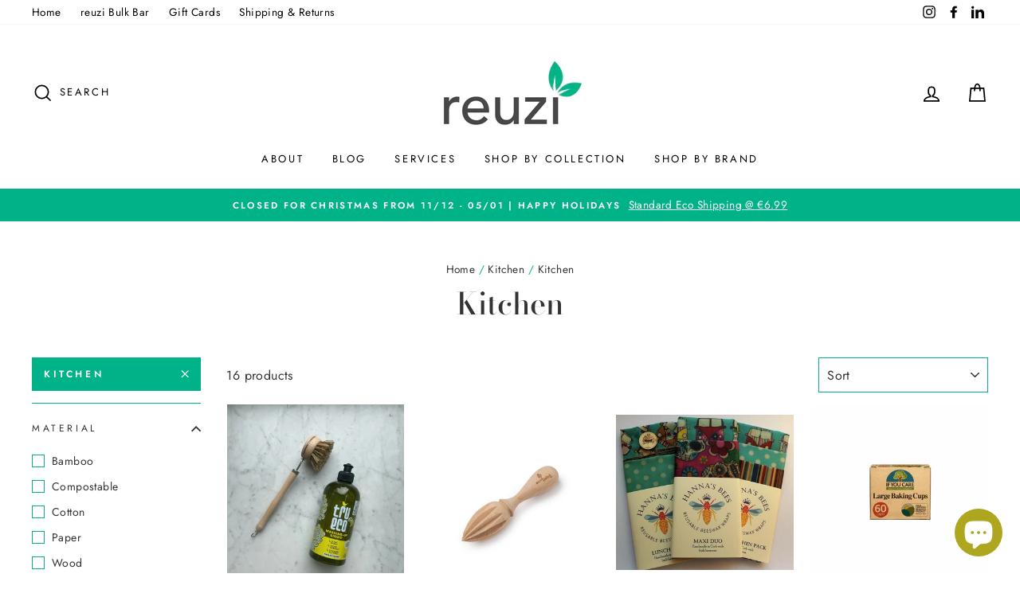

--- FILE ---
content_type: text/html; charset=utf-8
request_url: https://reuzi.ie/collections/kitchen/Kitchen
body_size: 50190
content:
<!doctype html>
<html class="no-js" lang="en">
<head>
  <meta charset="utf-8">
  <meta http-equiv="X-UA-Compatible" content="IE=edge,chrome=1">
  <meta name="viewport" content="width=device-width,initial-scale=1">
  <meta name="theme-color" content="#00b287">
  <link rel="canonical" href="https://reuzi.ie/collections/kitchen/kitchen">
  <meta name="format-detection" content="telephone=no"><link rel="shortcut icon" href="//reuzi.ie/cdn/shop/files/logoRCOR_32x32.png?v=1614336020" type="image/png" />
  <title>Kitchen
 &ndash; Tagged &quot;Kitchen&quot;&ndash; reuzi
</title><meta property="og:site_name" content="reuzi">
  <meta property="og:url" content="https://reuzi.ie/collections/kitchen/kitchen">
  <meta property="og:title" content="Kitchen">
  <meta property="og:type" content="website">
  <meta property="og:description" content="reuzi is Ireland's leading one-stop shop for eco-friendly, sustainable products.
Minimal Waste Lifestyle | Sustainable and Ethical Gifts | Eco-Friendly and Plastic-Free Products | Sustainable | Irish products and services for the greater good - this is reuzi."><meta property="og:image" content="http://reuzi.ie/cdn/shop/products/image2_1200x630.jpg?v=1658405961"><meta property="og:image" content="http://reuzi.ie/cdn/shop/products/image_d8e365cf-91a3-42c6-9093-d94d03ba21f9_1200x630.jpg?v=1623495189"><meta property="og:image" content="http://reuzi.ie/cdn/shop/products/ScreenShot2021-03-04at14.53.42_1200x630.png?v=1614870432">
  <meta property="og:image:secure_url" content="https://reuzi.ie/cdn/shop/products/image2_1200x630.jpg?v=1658405961"><meta property="og:image:secure_url" content="https://reuzi.ie/cdn/shop/products/image_d8e365cf-91a3-42c6-9093-d94d03ba21f9_1200x630.jpg?v=1623495189"><meta property="og:image:secure_url" content="https://reuzi.ie/cdn/shop/products/ScreenShot2021-03-04at14.53.42_1200x630.png?v=1614870432">
  <meta name="twitter:site" content="@">
  <meta name="twitter:card" content="summary_large_image">
  <meta name="twitter:title" content="Kitchen">
  <meta name="twitter:description" content="reuzi is Ireland's leading one-stop shop for eco-friendly, sustainable products.
Minimal Waste Lifestyle | Sustainable and Ethical Gifts | Eco-Friendly and Plastic-Free Products | Sustainable | Irish products and services for the greater good - this is reuzi.">

<!-- Added for Darwin & Goliath - Aug 2020 -->

  <style data-shopify>
  @font-face {
  font-family: "Bodoni Moda";
  font-weight: 500;
  font-style: normal;
  src: url("//reuzi.ie/cdn/fonts/bodoni_moda/bodonimoda_n5.36d0da1db617c453fb46e8089790ab6dc72c2356.woff2") format("woff2"),
       url("//reuzi.ie/cdn/fonts/bodoni_moda/bodonimoda_n5.40f612bab009769f87511096f185d9228ad3baa3.woff") format("woff");
}

  @font-face {
  font-family: Jost;
  font-weight: 400;
  font-style: normal;
  src: url("//reuzi.ie/cdn/fonts/jost/jost_n4.d47a1b6347ce4a4c9f437608011273009d91f2b7.woff2") format("woff2"),
       url("//reuzi.ie/cdn/fonts/jost/jost_n4.791c46290e672b3f85c3d1c651ef2efa3819eadd.woff") format("woff");
}


  @font-face {
  font-family: Jost;
  font-weight: 600;
  font-style: normal;
  src: url("//reuzi.ie/cdn/fonts/jost/jost_n6.ec1178db7a7515114a2d84e3dd680832b7af8b99.woff2") format("woff2"),
       url("//reuzi.ie/cdn/fonts/jost/jost_n6.b1178bb6bdd3979fef38e103a3816f6980aeaff9.woff") format("woff");
}

  @font-face {
  font-family: Jost;
  font-weight: 400;
  font-style: italic;
  src: url("//reuzi.ie/cdn/fonts/jost/jost_i4.b690098389649750ada222b9763d55796c5283a5.woff2") format("woff2"),
       url("//reuzi.ie/cdn/fonts/jost/jost_i4.fd766415a47e50b9e391ae7ec04e2ae25e7e28b0.woff") format("woff");
}

  @font-face {
  font-family: Jost;
  font-weight: 600;
  font-style: italic;
  src: url("//reuzi.ie/cdn/fonts/jost/jost_i6.9af7e5f39e3a108c08f24047a4276332d9d7b85e.woff2") format("woff2"),
       url("//reuzi.ie/cdn/fonts/jost/jost_i6.2bf310262638f998ed206777ce0b9a3b98b6fe92.woff") format("woff");
}

</style>

  <link href="//reuzi.ie/cdn/shop/t/6/assets/theme.scss.css?v=109956708710243869081759260412" rel="stylesheet" type="text/css" media="all" />

  <style data-shopify>
    .collection-item__title {
      font-size: 14.4px;
    }

    @media screen and (min-width: 769px) {
      .collection-item__title {
        font-size: 18px;
      }
    }
  </style>

  
  <script>
    document.documentElement.className = document.documentElement.className.replace('no-js', 'js');

    window.theme = window.theme || {};
    theme.strings = {
      addToCart: "Add to cart",
      soldOut: "Sold Out",
      unavailable: "Unavailable",
      stockLabel: "Only [count] items in stock!",
      willNotShipUntil: "Will not ship until [date]",
      willBeInStockAfter: "Will be in stock after [date]",
      waitingForStock: "Inventory on the way",
      savePrice: "Save [saved_amount]",
      cartEmpty: "Your cart is currently empty.",
      cartTermsConfirmation: "You must agree with the terms and conditions of sales to check out"
    };
    theme.settings = {
      dynamicVariantsEnable: true,
      dynamicVariantType: "button",
      cartType: "drawer",
      currenciesEnabled: false,
      nativeMultiCurrency: 1 > 1 ? true : false,
      moneyFormat: "€{{amount}}",
      saveType: "dollar",
      recentlyViewedEnabled: false,
      inventoryThreshold: 10,
      quickView: true,
      themeName: 'Impulse',
      themeVersion: "2.4.0"
    };
  </script>

  <script>window.performance && window.performance.mark && window.performance.mark('shopify.content_for_header.start');</script><meta name="google-site-verification" content="rKyQr_fRbG9oqHGTzMwu0yc7-WDA0lC-oAt61HYdA-Q">
<meta name="facebook-domain-verification" content="0a4hsd39l67f70akk51fpvn0zs617c">
<meta name="facebook-domain-verification" content="0vd4ss0ehmltxrrh8pyff1jv3uivbs">
<meta id="shopify-digital-wallet" name="shopify-digital-wallet" content="/27097104481/digital_wallets/dialog">
<meta name="shopify-checkout-api-token" content="0e4674c4e997394e04bdd66a935a36a4">
<meta id="in-context-paypal-metadata" data-shop-id="27097104481" data-venmo-supported="false" data-environment="production" data-locale="en_US" data-paypal-v4="true" data-currency="EUR">
<link rel="alternate" type="application/atom+xml" title="Feed" href="/collections/kitchen/Kitchen.atom" />
<link rel="alternate" type="application/json+oembed" href="https://reuzi.ie/collections/kitchen/kitchen.oembed">
<script async="async" src="/checkouts/internal/preloads.js?locale=en-IE"></script>
<link rel="preconnect" href="https://shop.app" crossorigin="anonymous">
<script async="async" src="https://shop.app/checkouts/internal/preloads.js?locale=en-IE&shop_id=27097104481" crossorigin="anonymous"></script>
<script id="apple-pay-shop-capabilities" type="application/json">{"shopId":27097104481,"countryCode":"IE","currencyCode":"EUR","merchantCapabilities":["supports3DS"],"merchantId":"gid:\/\/shopify\/Shop\/27097104481","merchantName":"reuzi","requiredBillingContactFields":["postalAddress","email","phone"],"requiredShippingContactFields":["postalAddress","email","phone"],"shippingType":"shipping","supportedNetworks":["visa","maestro","masterCard","amex"],"total":{"type":"pending","label":"reuzi","amount":"1.00"},"shopifyPaymentsEnabled":true,"supportsSubscriptions":true}</script>
<script id="shopify-features" type="application/json">{"accessToken":"0e4674c4e997394e04bdd66a935a36a4","betas":["rich-media-storefront-analytics"],"domain":"reuzi.ie","predictiveSearch":true,"shopId":27097104481,"locale":"en"}</script>
<script>var Shopify = Shopify || {};
Shopify.shop = "myreuzi.myshopify.com";
Shopify.locale = "en";
Shopify.currency = {"active":"EUR","rate":"1.0"};
Shopify.country = "IE";
Shopify.theme = {"name":"reuzi v1.2","id":83680854113,"schema_name":"Impulse","schema_version":"2.4.0","theme_store_id":857,"role":"main"};
Shopify.theme.handle = "null";
Shopify.theme.style = {"id":null,"handle":null};
Shopify.cdnHost = "reuzi.ie/cdn";
Shopify.routes = Shopify.routes || {};
Shopify.routes.root = "/";</script>
<script type="module">!function(o){(o.Shopify=o.Shopify||{}).modules=!0}(window);</script>
<script>!function(o){function n(){var o=[];function n(){o.push(Array.prototype.slice.apply(arguments))}return n.q=o,n}var t=o.Shopify=o.Shopify||{};t.loadFeatures=n(),t.autoloadFeatures=n()}(window);</script>
<script>
  window.ShopifyPay = window.ShopifyPay || {};
  window.ShopifyPay.apiHost = "shop.app\/pay";
  window.ShopifyPay.redirectState = null;
</script>
<script id="shop-js-analytics" type="application/json">{"pageType":"collection"}</script>
<script defer="defer" async type="module" src="//reuzi.ie/cdn/shopifycloud/shop-js/modules/v2/client.init-shop-cart-sync_BApSsMSl.en.esm.js"></script>
<script defer="defer" async type="module" src="//reuzi.ie/cdn/shopifycloud/shop-js/modules/v2/chunk.common_CBoos6YZ.esm.js"></script>
<script type="module">
  await import("//reuzi.ie/cdn/shopifycloud/shop-js/modules/v2/client.init-shop-cart-sync_BApSsMSl.en.esm.js");
await import("//reuzi.ie/cdn/shopifycloud/shop-js/modules/v2/chunk.common_CBoos6YZ.esm.js");

  window.Shopify.SignInWithShop?.initShopCartSync?.({"fedCMEnabled":true,"windoidEnabled":true});

</script>
<script>
  window.Shopify = window.Shopify || {};
  if (!window.Shopify.featureAssets) window.Shopify.featureAssets = {};
  window.Shopify.featureAssets['shop-js'] = {"shop-cart-sync":["modules/v2/client.shop-cart-sync_DJczDl9f.en.esm.js","modules/v2/chunk.common_CBoos6YZ.esm.js"],"init-fed-cm":["modules/v2/client.init-fed-cm_BzwGC0Wi.en.esm.js","modules/v2/chunk.common_CBoos6YZ.esm.js"],"init-windoid":["modules/v2/client.init-windoid_BS26ThXS.en.esm.js","modules/v2/chunk.common_CBoos6YZ.esm.js"],"shop-cash-offers":["modules/v2/client.shop-cash-offers_DthCPNIO.en.esm.js","modules/v2/chunk.common_CBoos6YZ.esm.js","modules/v2/chunk.modal_Bu1hFZFC.esm.js"],"shop-button":["modules/v2/client.shop-button_D_JX508o.en.esm.js","modules/v2/chunk.common_CBoos6YZ.esm.js"],"init-shop-email-lookup-coordinator":["modules/v2/client.init-shop-email-lookup-coordinator_DFwWcvrS.en.esm.js","modules/v2/chunk.common_CBoos6YZ.esm.js"],"shop-toast-manager":["modules/v2/client.shop-toast-manager_tEhgP2F9.en.esm.js","modules/v2/chunk.common_CBoos6YZ.esm.js"],"shop-login-button":["modules/v2/client.shop-login-button_DwLgFT0K.en.esm.js","modules/v2/chunk.common_CBoos6YZ.esm.js","modules/v2/chunk.modal_Bu1hFZFC.esm.js"],"avatar":["modules/v2/client.avatar_BTnouDA3.en.esm.js"],"init-shop-cart-sync":["modules/v2/client.init-shop-cart-sync_BApSsMSl.en.esm.js","modules/v2/chunk.common_CBoos6YZ.esm.js"],"pay-button":["modules/v2/client.pay-button_BuNmcIr_.en.esm.js","modules/v2/chunk.common_CBoos6YZ.esm.js"],"init-shop-for-new-customer-accounts":["modules/v2/client.init-shop-for-new-customer-accounts_DrjXSI53.en.esm.js","modules/v2/client.shop-login-button_DwLgFT0K.en.esm.js","modules/v2/chunk.common_CBoos6YZ.esm.js","modules/v2/chunk.modal_Bu1hFZFC.esm.js"],"init-customer-accounts-sign-up":["modules/v2/client.init-customer-accounts-sign-up_TlVCiykN.en.esm.js","modules/v2/client.shop-login-button_DwLgFT0K.en.esm.js","modules/v2/chunk.common_CBoos6YZ.esm.js","modules/v2/chunk.modal_Bu1hFZFC.esm.js"],"shop-follow-button":["modules/v2/client.shop-follow-button_C5D3XtBb.en.esm.js","modules/v2/chunk.common_CBoos6YZ.esm.js","modules/v2/chunk.modal_Bu1hFZFC.esm.js"],"checkout-modal":["modules/v2/client.checkout-modal_8TC_1FUY.en.esm.js","modules/v2/chunk.common_CBoos6YZ.esm.js","modules/v2/chunk.modal_Bu1hFZFC.esm.js"],"init-customer-accounts":["modules/v2/client.init-customer-accounts_C0Oh2ljF.en.esm.js","modules/v2/client.shop-login-button_DwLgFT0K.en.esm.js","modules/v2/chunk.common_CBoos6YZ.esm.js","modules/v2/chunk.modal_Bu1hFZFC.esm.js"],"lead-capture":["modules/v2/client.lead-capture_Cq0gfm7I.en.esm.js","modules/v2/chunk.common_CBoos6YZ.esm.js","modules/v2/chunk.modal_Bu1hFZFC.esm.js"],"shop-login":["modules/v2/client.shop-login_BmtnoEUo.en.esm.js","modules/v2/chunk.common_CBoos6YZ.esm.js","modules/v2/chunk.modal_Bu1hFZFC.esm.js"],"payment-terms":["modules/v2/client.payment-terms_BHOWV7U_.en.esm.js","modules/v2/chunk.common_CBoos6YZ.esm.js","modules/v2/chunk.modal_Bu1hFZFC.esm.js"]};
</script>
<script>(function() {
  var isLoaded = false;
  function asyncLoad() {
    if (isLoaded) return;
    isLoaded = true;
    var urls = ["https:\/\/inffuse.eventscalendar.co\/plugins\/shopify\/loader.js?app=calendar\u0026shop=myreuzi.myshopify.com\u0026shop=myreuzi.myshopify.com","https:\/\/js.smile.io\/v1\/smile-shopify.js?shop=myreuzi.myshopify.com","https:\/\/cdn.shopify.com\/s\/files\/1\/0270\/9710\/4481\/t\/6\/assets\/booster_eu_cookie_27097104481.js?v=1598994898\u0026shop=myreuzi.myshopify.com","https:\/\/cdn.shopify.com\/s\/files\/1\/0033\/3538\/9233\/files\/31aug26paidd20_free_final_73a21.js?v=1618131139\u0026shop=myreuzi.myshopify.com","https:\/\/bingshoppingtool-t2app-prod.trafficmanager.net\/uet\/tracking_script?shop=myreuzi.myshopify.com","https:\/\/cdn.nfcube.com\/instafeed-936111ed48edfc4ab01ed5eb8b8e76d1.js?shop=myreuzi.myshopify.com"];
    for (var i = 0; i < urls.length; i++) {
      var s = document.createElement('script');
      s.type = 'text/javascript';
      s.async = true;
      s.src = urls[i];
      var x = document.getElementsByTagName('script')[0];
      x.parentNode.insertBefore(s, x);
    }
  };
  if(window.attachEvent) {
    window.attachEvent('onload', asyncLoad);
  } else {
    window.addEventListener('load', asyncLoad, false);
  }
})();</script>
<script id="__st">var __st={"a":27097104481,"offset":0,"reqid":"65f96589-4784-4a1f-99eb-9573ff4ff23c-1768879125","pageurl":"reuzi.ie\/collections\/kitchen\/Kitchen","u":"29bff650a6f8","p":"collection","rtyp":"collection","rid":158046552161};</script>
<script>window.ShopifyPaypalV4VisibilityTracking = true;</script>
<script id="captcha-bootstrap">!function(){'use strict';const t='contact',e='account',n='new_comment',o=[[t,t],['blogs',n],['comments',n],[t,'customer']],c=[[e,'customer_login'],[e,'guest_login'],[e,'recover_customer_password'],[e,'create_customer']],r=t=>t.map((([t,e])=>`form[action*='/${t}']:not([data-nocaptcha='true']) input[name='form_type'][value='${e}']`)).join(','),a=t=>()=>t?[...document.querySelectorAll(t)].map((t=>t.form)):[];function s(){const t=[...o],e=r(t);return a(e)}const i='password',u='form_key',d=['recaptcha-v3-token','g-recaptcha-response','h-captcha-response',i],f=()=>{try{return window.sessionStorage}catch{return}},m='__shopify_v',_=t=>t.elements[u];function p(t,e,n=!1){try{const o=window.sessionStorage,c=JSON.parse(o.getItem(e)),{data:r}=function(t){const{data:e,action:n}=t;return t[m]||n?{data:e,action:n}:{data:t,action:n}}(c);for(const[e,n]of Object.entries(r))t.elements[e]&&(t.elements[e].value=n);n&&o.removeItem(e)}catch(o){console.error('form repopulation failed',{error:o})}}const l='form_type',E='cptcha';function T(t){t.dataset[E]=!0}const w=window,h=w.document,L='Shopify',v='ce_forms',y='captcha';let A=!1;((t,e)=>{const n=(g='f06e6c50-85a8-45c8-87d0-21a2b65856fe',I='https://cdn.shopify.com/shopifycloud/storefront-forms-hcaptcha/ce_storefront_forms_captcha_hcaptcha.v1.5.2.iife.js',D={infoText:'Protected by hCaptcha',privacyText:'Privacy',termsText:'Terms'},(t,e,n)=>{const o=w[L][v],c=o.bindForm;if(c)return c(t,g,e,D).then(n);var r;o.q.push([[t,g,e,D],n]),r=I,A||(h.body.append(Object.assign(h.createElement('script'),{id:'captcha-provider',async:!0,src:r})),A=!0)});var g,I,D;w[L]=w[L]||{},w[L][v]=w[L][v]||{},w[L][v].q=[],w[L][y]=w[L][y]||{},w[L][y].protect=function(t,e){n(t,void 0,e),T(t)},Object.freeze(w[L][y]),function(t,e,n,w,h,L){const[v,y,A,g]=function(t,e,n){const i=e?o:[],u=t?c:[],d=[...i,...u],f=r(d),m=r(i),_=r(d.filter((([t,e])=>n.includes(e))));return[a(f),a(m),a(_),s()]}(w,h,L),I=t=>{const e=t.target;return e instanceof HTMLFormElement?e:e&&e.form},D=t=>v().includes(t);t.addEventListener('submit',(t=>{const e=I(t);if(!e)return;const n=D(e)&&!e.dataset.hcaptchaBound&&!e.dataset.recaptchaBound,o=_(e),c=g().includes(e)&&(!o||!o.value);(n||c)&&t.preventDefault(),c&&!n&&(function(t){try{if(!f())return;!function(t){const e=f();if(!e)return;const n=_(t);if(!n)return;const o=n.value;o&&e.removeItem(o)}(t);const e=Array.from(Array(32),(()=>Math.random().toString(36)[2])).join('');!function(t,e){_(t)||t.append(Object.assign(document.createElement('input'),{type:'hidden',name:u})),t.elements[u].value=e}(t,e),function(t,e){const n=f();if(!n)return;const o=[...t.querySelectorAll(`input[type='${i}']`)].map((({name:t})=>t)),c=[...d,...o],r={};for(const[a,s]of new FormData(t).entries())c.includes(a)||(r[a]=s);n.setItem(e,JSON.stringify({[m]:1,action:t.action,data:r}))}(t,e)}catch(e){console.error('failed to persist form',e)}}(e),e.submit())}));const S=(t,e)=>{t&&!t.dataset[E]&&(n(t,e.some((e=>e===t))),T(t))};for(const o of['focusin','change'])t.addEventListener(o,(t=>{const e=I(t);D(e)&&S(e,y())}));const B=e.get('form_key'),M=e.get(l),P=B&&M;t.addEventListener('DOMContentLoaded',(()=>{const t=y();if(P)for(const e of t)e.elements[l].value===M&&p(e,B);[...new Set([...A(),...v().filter((t=>'true'===t.dataset.shopifyCaptcha))])].forEach((e=>S(e,t)))}))}(h,new URLSearchParams(w.location.search),n,t,e,['guest_login'])})(!0,!0)}();</script>
<script integrity="sha256-4kQ18oKyAcykRKYeNunJcIwy7WH5gtpwJnB7kiuLZ1E=" data-source-attribution="shopify.loadfeatures" defer="defer" src="//reuzi.ie/cdn/shopifycloud/storefront/assets/storefront/load_feature-a0a9edcb.js" crossorigin="anonymous"></script>
<script crossorigin="anonymous" defer="defer" src="//reuzi.ie/cdn/shopifycloud/storefront/assets/shopify_pay/storefront-65b4c6d7.js?v=20250812"></script>
<script data-source-attribution="shopify.dynamic_checkout.dynamic.init">var Shopify=Shopify||{};Shopify.PaymentButton=Shopify.PaymentButton||{isStorefrontPortableWallets:!0,init:function(){window.Shopify.PaymentButton.init=function(){};var t=document.createElement("script");t.src="https://reuzi.ie/cdn/shopifycloud/portable-wallets/latest/portable-wallets.en.js",t.type="module",document.head.appendChild(t)}};
</script>
<script data-source-attribution="shopify.dynamic_checkout.buyer_consent">
  function portableWalletsHideBuyerConsent(e){var t=document.getElementById("shopify-buyer-consent"),n=document.getElementById("shopify-subscription-policy-button");t&&n&&(t.classList.add("hidden"),t.setAttribute("aria-hidden","true"),n.removeEventListener("click",e))}function portableWalletsShowBuyerConsent(e){var t=document.getElementById("shopify-buyer-consent"),n=document.getElementById("shopify-subscription-policy-button");t&&n&&(t.classList.remove("hidden"),t.removeAttribute("aria-hidden"),n.addEventListener("click",e))}window.Shopify?.PaymentButton&&(window.Shopify.PaymentButton.hideBuyerConsent=portableWalletsHideBuyerConsent,window.Shopify.PaymentButton.showBuyerConsent=portableWalletsShowBuyerConsent);
</script>
<script data-source-attribution="shopify.dynamic_checkout.cart.bootstrap">document.addEventListener("DOMContentLoaded",(function(){function t(){return document.querySelector("shopify-accelerated-checkout-cart, shopify-accelerated-checkout")}if(t())Shopify.PaymentButton.init();else{new MutationObserver((function(e,n){t()&&(Shopify.PaymentButton.init(),n.disconnect())})).observe(document.body,{childList:!0,subtree:!0})}}));
</script>
<script id='scb4127' type='text/javascript' async='' src='https://reuzi.ie/cdn/shopifycloud/privacy-banner/storefront-banner.js'></script><link id="shopify-accelerated-checkout-styles" rel="stylesheet" media="screen" href="https://reuzi.ie/cdn/shopifycloud/portable-wallets/latest/accelerated-checkout-backwards-compat.css" crossorigin="anonymous">
<style id="shopify-accelerated-checkout-cart">
        #shopify-buyer-consent {
  margin-top: 1em;
  display: inline-block;
  width: 100%;
}

#shopify-buyer-consent.hidden {
  display: none;
}

#shopify-subscription-policy-button {
  background: none;
  border: none;
  padding: 0;
  text-decoration: underline;
  font-size: inherit;
  cursor: pointer;
}

#shopify-subscription-policy-button::before {
  box-shadow: none;
}

      </style>

<script>window.performance && window.performance.mark && window.performance.mark('shopify.content_for_header.end');</script>

  <script src="//reuzi.ie/cdn/shop/t/6/assets/vendor-scripts-v4.js" defer="defer"></script>

  

  <script src="//reuzi.ie/cdn/shop/t/6/assets/theme.js?v=134853056243612335431598994172" defer="defer"></script><!-- Global site tag (gtag.js) - Google Ads: 802755972 -->
<script async src="https://www.googletagmanager.com/gtag/js?id=AW-802755972"></script>
<script>
  window.dataLayer = window.dataLayer || [];
  function gtag(){dataLayer.push(arguments);}
  gtag('js', new Date());

  gtag('config', 'AW-802755972');
</script>
<script>
  gtag('event', 'page_view', {
    'send_to': 'AW-802755972',
    'user_id': 'replace with value',
    'value': 'replace with value',
    'items': [{
      'id': 'replace with value',
      'google_business_vertical': 'retail'
    }]
  });
</script>
  
 <meta name="google-site-verification" content="TzYB4RMAOWWQZcDUpOv1M5ecPf6KDH2FN91vruCcjAM" />
  
<script src="https://cdn.shopify.com/extensions/8d2c31d3-a828-4daf-820f-80b7f8e01c39/nova-eu-cookie-bar-gdpr-4/assets/nova-cookie-app-embed.js" type="text/javascript" defer="defer"></script>
<link href="https://cdn.shopify.com/extensions/8d2c31d3-a828-4daf-820f-80b7f8e01c39/nova-eu-cookie-bar-gdpr-4/assets/nova-cookie.css" rel="stylesheet" type="text/css" media="all">
<script src="https://cdn.shopify.com/extensions/e4b3a77b-20c9-4161-b1bb-deb87046128d/inbox-1253/assets/inbox-chat-loader.js" type="text/javascript" defer="defer"></script>
<link href="https://monorail-edge.shopifysvc.com" rel="dns-prefetch">
<script>(function(){if ("sendBeacon" in navigator && "performance" in window) {try {var session_token_from_headers = performance.getEntriesByType('navigation')[0].serverTiming.find(x => x.name == '_s').description;} catch {var session_token_from_headers = undefined;}var session_cookie_matches = document.cookie.match(/_shopify_s=([^;]*)/);var session_token_from_cookie = session_cookie_matches && session_cookie_matches.length === 2 ? session_cookie_matches[1] : "";var session_token = session_token_from_headers || session_token_from_cookie || "";function handle_abandonment_event(e) {var entries = performance.getEntries().filter(function(entry) {return /monorail-edge.shopifysvc.com/.test(entry.name);});if (!window.abandonment_tracked && entries.length === 0) {window.abandonment_tracked = true;var currentMs = Date.now();var navigation_start = performance.timing.navigationStart;var payload = {shop_id: 27097104481,url: window.location.href,navigation_start,duration: currentMs - navigation_start,session_token,page_type: "collection"};window.navigator.sendBeacon("https://monorail-edge.shopifysvc.com/v1/produce", JSON.stringify({schema_id: "online_store_buyer_site_abandonment/1.1",payload: payload,metadata: {event_created_at_ms: currentMs,event_sent_at_ms: currentMs}}));}}window.addEventListener('pagehide', handle_abandonment_event);}}());</script>
<script id="web-pixels-manager-setup">(function e(e,d,r,n,o){if(void 0===o&&(o={}),!Boolean(null===(a=null===(i=window.Shopify)||void 0===i?void 0:i.analytics)||void 0===a?void 0:a.replayQueue)){var i,a;window.Shopify=window.Shopify||{};var t=window.Shopify;t.analytics=t.analytics||{};var s=t.analytics;s.replayQueue=[],s.publish=function(e,d,r){return s.replayQueue.push([e,d,r]),!0};try{self.performance.mark("wpm:start")}catch(e){}var l=function(){var e={modern:/Edge?\/(1{2}[4-9]|1[2-9]\d|[2-9]\d{2}|\d{4,})\.\d+(\.\d+|)|Firefox\/(1{2}[4-9]|1[2-9]\d|[2-9]\d{2}|\d{4,})\.\d+(\.\d+|)|Chrom(ium|e)\/(9{2}|\d{3,})\.\d+(\.\d+|)|(Maci|X1{2}).+ Version\/(15\.\d+|(1[6-9]|[2-9]\d|\d{3,})\.\d+)([,.]\d+|)( \(\w+\)|)( Mobile\/\w+|) Safari\/|Chrome.+OPR\/(9{2}|\d{3,})\.\d+\.\d+|(CPU[ +]OS|iPhone[ +]OS|CPU[ +]iPhone|CPU IPhone OS|CPU iPad OS)[ +]+(15[._]\d+|(1[6-9]|[2-9]\d|\d{3,})[._]\d+)([._]\d+|)|Android:?[ /-](13[3-9]|1[4-9]\d|[2-9]\d{2}|\d{4,})(\.\d+|)(\.\d+|)|Android.+Firefox\/(13[5-9]|1[4-9]\d|[2-9]\d{2}|\d{4,})\.\d+(\.\d+|)|Android.+Chrom(ium|e)\/(13[3-9]|1[4-9]\d|[2-9]\d{2}|\d{4,})\.\d+(\.\d+|)|SamsungBrowser\/([2-9]\d|\d{3,})\.\d+/,legacy:/Edge?\/(1[6-9]|[2-9]\d|\d{3,})\.\d+(\.\d+|)|Firefox\/(5[4-9]|[6-9]\d|\d{3,})\.\d+(\.\d+|)|Chrom(ium|e)\/(5[1-9]|[6-9]\d|\d{3,})\.\d+(\.\d+|)([\d.]+$|.*Safari\/(?![\d.]+ Edge\/[\d.]+$))|(Maci|X1{2}).+ Version\/(10\.\d+|(1[1-9]|[2-9]\d|\d{3,})\.\d+)([,.]\d+|)( \(\w+\)|)( Mobile\/\w+|) Safari\/|Chrome.+OPR\/(3[89]|[4-9]\d|\d{3,})\.\d+\.\d+|(CPU[ +]OS|iPhone[ +]OS|CPU[ +]iPhone|CPU IPhone OS|CPU iPad OS)[ +]+(10[._]\d+|(1[1-9]|[2-9]\d|\d{3,})[._]\d+)([._]\d+|)|Android:?[ /-](13[3-9]|1[4-9]\d|[2-9]\d{2}|\d{4,})(\.\d+|)(\.\d+|)|Mobile Safari.+OPR\/([89]\d|\d{3,})\.\d+\.\d+|Android.+Firefox\/(13[5-9]|1[4-9]\d|[2-9]\d{2}|\d{4,})\.\d+(\.\d+|)|Android.+Chrom(ium|e)\/(13[3-9]|1[4-9]\d|[2-9]\d{2}|\d{4,})\.\d+(\.\d+|)|Android.+(UC? ?Browser|UCWEB|U3)[ /]?(15\.([5-9]|\d{2,})|(1[6-9]|[2-9]\d|\d{3,})\.\d+)\.\d+|SamsungBrowser\/(5\.\d+|([6-9]|\d{2,})\.\d+)|Android.+MQ{2}Browser\/(14(\.(9|\d{2,})|)|(1[5-9]|[2-9]\d|\d{3,})(\.\d+|))(\.\d+|)|K[Aa][Ii]OS\/(3\.\d+|([4-9]|\d{2,})\.\d+)(\.\d+|)/},d=e.modern,r=e.legacy,n=navigator.userAgent;return n.match(d)?"modern":n.match(r)?"legacy":"unknown"}(),u="modern"===l?"modern":"legacy",c=(null!=n?n:{modern:"",legacy:""})[u],f=function(e){return[e.baseUrl,"/wpm","/b",e.hashVersion,"modern"===e.buildTarget?"m":"l",".js"].join("")}({baseUrl:d,hashVersion:r,buildTarget:u}),m=function(e){var d=e.version,r=e.bundleTarget,n=e.surface,o=e.pageUrl,i=e.monorailEndpoint;return{emit:function(e){var a=e.status,t=e.errorMsg,s=(new Date).getTime(),l=JSON.stringify({metadata:{event_sent_at_ms:s},events:[{schema_id:"web_pixels_manager_load/3.1",payload:{version:d,bundle_target:r,page_url:o,status:a,surface:n,error_msg:t},metadata:{event_created_at_ms:s}}]});if(!i)return console&&console.warn&&console.warn("[Web Pixels Manager] No Monorail endpoint provided, skipping logging."),!1;try{return self.navigator.sendBeacon.bind(self.navigator)(i,l)}catch(e){}var u=new XMLHttpRequest;try{return u.open("POST",i,!0),u.setRequestHeader("Content-Type","text/plain"),u.send(l),!0}catch(e){return console&&console.warn&&console.warn("[Web Pixels Manager] Got an unhandled error while logging to Monorail."),!1}}}}({version:r,bundleTarget:l,surface:e.surface,pageUrl:self.location.href,monorailEndpoint:e.monorailEndpoint});try{o.browserTarget=l,function(e){var d=e.src,r=e.async,n=void 0===r||r,o=e.onload,i=e.onerror,a=e.sri,t=e.scriptDataAttributes,s=void 0===t?{}:t,l=document.createElement("script"),u=document.querySelector("head"),c=document.querySelector("body");if(l.async=n,l.src=d,a&&(l.integrity=a,l.crossOrigin="anonymous"),s)for(var f in s)if(Object.prototype.hasOwnProperty.call(s,f))try{l.dataset[f]=s[f]}catch(e){}if(o&&l.addEventListener("load",o),i&&l.addEventListener("error",i),u)u.appendChild(l);else{if(!c)throw new Error("Did not find a head or body element to append the script");c.appendChild(l)}}({src:f,async:!0,onload:function(){if(!function(){var e,d;return Boolean(null===(d=null===(e=window.Shopify)||void 0===e?void 0:e.analytics)||void 0===d?void 0:d.initialized)}()){var d=window.webPixelsManager.init(e)||void 0;if(d){var r=window.Shopify.analytics;r.replayQueue.forEach((function(e){var r=e[0],n=e[1],o=e[2];d.publishCustomEvent(r,n,o)})),r.replayQueue=[],r.publish=d.publishCustomEvent,r.visitor=d.visitor,r.initialized=!0}}},onerror:function(){return m.emit({status:"failed",errorMsg:"".concat(f," has failed to load")})},sri:function(e){var d=/^sha384-[A-Za-z0-9+/=]+$/;return"string"==typeof e&&d.test(e)}(c)?c:"",scriptDataAttributes:o}),m.emit({status:"loading"})}catch(e){m.emit({status:"failed",errorMsg:(null==e?void 0:e.message)||"Unknown error"})}}})({shopId: 27097104481,storefrontBaseUrl: "https://reuzi.ie",extensionsBaseUrl: "https://extensions.shopifycdn.com/cdn/shopifycloud/web-pixels-manager",monorailEndpoint: "https://monorail-edge.shopifysvc.com/unstable/produce_batch",surface: "storefront-renderer",enabledBetaFlags: ["2dca8a86"],webPixelsConfigList: [{"id":"1149763923","configuration":"{\"config\":\"{\\\"pixel_id\\\":\\\"GT-P8ZR349\\\",\\\"target_country\\\":\\\"IE\\\",\\\"gtag_events\\\":[{\\\"type\\\":\\\"purchase\\\",\\\"action_label\\\":\\\"MC-VZ106WCZZR\\\"},{\\\"type\\\":\\\"page_view\\\",\\\"action_label\\\":\\\"MC-VZ106WCZZR\\\"},{\\\"type\\\":\\\"view_item\\\",\\\"action_label\\\":\\\"MC-VZ106WCZZR\\\"}],\\\"enable_monitoring_mode\\\":false}\"}","eventPayloadVersion":"v1","runtimeContext":"OPEN","scriptVersion":"b2a88bafab3e21179ed38636efcd8a93","type":"APP","apiClientId":1780363,"privacyPurposes":[],"dataSharingAdjustments":{"protectedCustomerApprovalScopes":["read_customer_address","read_customer_email","read_customer_name","read_customer_personal_data","read_customer_phone"]}},{"id":"367591763","configuration":"{\"pixel_id\":\"3224786374238346\",\"pixel_type\":\"facebook_pixel\",\"metaapp_system_user_token\":\"-\"}","eventPayloadVersion":"v1","runtimeContext":"OPEN","scriptVersion":"ca16bc87fe92b6042fbaa3acc2fbdaa6","type":"APP","apiClientId":2329312,"privacyPurposes":["ANALYTICS","MARKETING","SALE_OF_DATA"],"dataSharingAdjustments":{"protectedCustomerApprovalScopes":["read_customer_address","read_customer_email","read_customer_name","read_customer_personal_data","read_customer_phone"]}},{"id":"173441363","eventPayloadVersion":"v1","runtimeContext":"LAX","scriptVersion":"1","type":"CUSTOM","privacyPurposes":["ANALYTICS"],"name":"Google Analytics tag (migrated)"},{"id":"shopify-app-pixel","configuration":"{}","eventPayloadVersion":"v1","runtimeContext":"STRICT","scriptVersion":"0450","apiClientId":"shopify-pixel","type":"APP","privacyPurposes":["ANALYTICS","MARKETING"]},{"id":"shopify-custom-pixel","eventPayloadVersion":"v1","runtimeContext":"LAX","scriptVersion":"0450","apiClientId":"shopify-pixel","type":"CUSTOM","privacyPurposes":["ANALYTICS","MARKETING"]}],isMerchantRequest: false,initData: {"shop":{"name":"reuzi","paymentSettings":{"currencyCode":"EUR"},"myshopifyDomain":"myreuzi.myshopify.com","countryCode":"IE","storefrontUrl":"https:\/\/reuzi.ie"},"customer":null,"cart":null,"checkout":null,"productVariants":[],"purchasingCompany":null},},"https://reuzi.ie/cdn","fcfee988w5aeb613cpc8e4bc33m6693e112",{"modern":"","legacy":""},{"shopId":"27097104481","storefrontBaseUrl":"https:\/\/reuzi.ie","extensionBaseUrl":"https:\/\/extensions.shopifycdn.com\/cdn\/shopifycloud\/web-pixels-manager","surface":"storefront-renderer","enabledBetaFlags":"[\"2dca8a86\"]","isMerchantRequest":"false","hashVersion":"fcfee988w5aeb613cpc8e4bc33m6693e112","publish":"custom","events":"[[\"page_viewed\",{}],[\"collection_viewed\",{\"collection\":{\"id\":\"158046552161\",\"title\":\"Kitchen\",\"productVariants\":[{\"price\":{\"amount\":5.0,\"currencyCode\":\"EUR\"},\"product\":{\"title\":\"reuzi Essentials | Wooden Washing Up Brush - Large, 5cm\",\"vendor\":\"reuzi\",\"id\":\"6835798147169\",\"untranslatedTitle\":\"reuzi Essentials | Wooden Washing Up Brush - Large, 5cm\",\"url\":\"\/products\/copy-of-wooden-washing-up-brush-large-5cm\",\"type\":\"\"},\"id\":\"40236030853217\",\"image\":{\"src\":\"\/\/reuzi.ie\/cdn\/shop\/products\/image2.jpg?v=1658405961\"},\"sku\":\"\",\"title\":\"Default Title\",\"untranslatedTitle\":\"Default Title\"},{\"price\":{\"amount\":4.55,\"currencyCode\":\"EUR\"},\"product\":{\"title\":\"Wooden Lemon Reamer\",\"vendor\":\"ecoLiving\",\"id\":\"6594003533921\",\"untranslatedTitle\":\"Wooden Lemon Reamer\",\"url\":\"\/products\/wooden-lemon-reamer\",\"type\":\"\"},\"id\":\"39398447284321\",\"image\":{\"src\":\"\/\/reuzi.ie\/cdn\/shop\/products\/image_d8e365cf-91a3-42c6-9093-d94d03ba21f9.jpg?v=1623495189\"},\"sku\":\"\",\"title\":\"Default Title\",\"untranslatedTitle\":\"Default Title\"},{\"price\":{\"amount\":23.0,\"currencyCode\":\"EUR\"},\"product\":{\"title\":\"Hanna's Beeswax Wraps | Various Sizes | Made in Ireland\",\"vendor\":\"Hanna's Bees\",\"id\":\"6540162400353\",\"untranslatedTitle\":\"Hanna's Beeswax Wraps | Various Sizes | Made in Ireland\",\"url\":\"\/products\/hannas-beeswax-wraps-various-sizes-made-in-ireland\",\"type\":\"\"},\"id\":\"39823531835489\",\"image\":{\"src\":\"\/\/reuzi.ie\/cdn\/shop\/products\/large-pack_01-1-680x680.jpg?v=1653391278\"},\"sku\":\"\",\"title\":\"Large Kitchen Pack\",\"untranslatedTitle\":\"Large Kitchen Pack\"},{\"price\":{\"amount\":2.65,\"currencyCode\":\"EUR\"},\"product\":{\"title\":\"Large Baking Cups - 60 cups\",\"vendor\":\"If You Care\",\"id\":\"4506082410593\",\"untranslatedTitle\":\"Large Baking Cups - 60 cups\",\"url\":\"\/products\/large-baking-cups-60-cups\",\"type\":\"\"},\"id\":\"31813893718113\",\"image\":{\"src\":\"\/\/reuzi.ie\/cdn\/shop\/products\/1226356019.jpg?v=1581679716\"},\"sku\":\"ifyoucare7\",\"title\":\"Default Title\",\"untranslatedTitle\":\"Default Title\"},{\"price\":{\"amount\":3.55,\"currencyCode\":\"EUR\"},\"product\":{\"title\":\"Wood Pulp Cleaning Sponge | Compostable\",\"vendor\":\"reuzi\",\"id\":\"6744462393441\",\"untranslatedTitle\":\"Wood Pulp Cleaning Sponge | Compostable\",\"url\":\"\/products\/wood-pulp-cleaning-sponge-compostable\",\"type\":\"\"},\"id\":\"39838558847073\",\"image\":{\"src\":\"\/\/reuzi.ie\/cdn\/shop\/products\/sponge.jpg?v=1645464002\"},\"sku\":\"\",\"title\":\"Default Title\",\"untranslatedTitle\":\"Default Title\"},{\"price\":{\"amount\":16.0,\"currencyCode\":\"EUR\"},\"product\":{\"title\":\"Organic Cotton Nut Milk Bag\",\"vendor\":\"reuzi\",\"id\":\"4415847301217\",\"untranslatedTitle\":\"Organic Cotton Nut Milk Bag\",\"url\":\"\/products\/organic-nut-milk-bag\",\"type\":\"\"},\"id\":\"31487490654305\",\"image\":{\"src\":\"\/\/reuzi.ie\/cdn\/shop\/products\/1058629266.png?v=1575664316\"},\"sku\":\"206\",\"title\":\"Default Title\",\"untranslatedTitle\":\"Default Title\"},{\"price\":{\"amount\":9.75,\"currencyCode\":\"EUR\"},\"product\":{\"title\":\"Non-Stick Parchment Roasting bags by If You Care\",\"vendor\":\"If You Care\",\"id\":\"4828217868385\",\"untranslatedTitle\":\"Non-Stick Parchment Roasting bags by If You Care\",\"url\":\"\/products\/copy-of-parchment-paper-baking-paper-by-if-you-care\",\"type\":\"\"},\"id\":\"33182550098017\",\"image\":{\"src\":\"\/\/reuzi.ie\/cdn\/shop\/products\/image_432dde2c-219c-4001-945c-7cca766223d9.png?v=1607014400\"},\"sku\":\"30058gd\",\"title\":\"Extra Value\",\"untranslatedTitle\":\"Extra Value\"},{\"price\":{\"amount\":5.99,\"currencyCode\":\"EUR\"},\"product\":{\"title\":\"Organic Bamboo Serving Spoon\",\"vendor\":\"bambu\",\"id\":\"4619218387041\",\"untranslatedTitle\":\"Organic Bamboo Serving Spoon\",\"url\":\"\/products\/organic-bamboo-serving-spoon\",\"type\":\"\"},\"id\":\"32233296167009\",\"image\":{\"src\":\"\/\/reuzi.ie\/cdn\/shop\/products\/image_34ba58de-c6eb-47e5-8a70-c4af01766297.jpg?v=1589462094\"},\"sku\":\"\",\"title\":\"Default Title\",\"untranslatedTitle\":\"Default Title\"},{\"price\":{\"amount\":30.0,\"currencyCode\":\"EUR\"},\"product\":{\"title\":\"Mezze Serving Platter or Serving Board with Amalfi Design | Terrazzo | White\",\"vendor\":\"Maxwell \u0026 Williams\",\"id\":\"6734868021345\",\"untranslatedTitle\":\"Mezze Serving Platter or Serving Board with Amalfi Design | Terrazzo | White\",\"url\":\"\/products\/mezze-serving-platter-or-serving-board-with-amalfi-design-terrazzo-white\",\"type\":\"Kitchen Appliances\"},\"id\":\"39805706567777\",\"image\":{\"src\":\"\/\/reuzi.ie\/cdn\/shop\/products\/TERRAZZOBOARD.jpg?v=1644225430\"},\"sku\":\"\",\"title\":\"Default Title\",\"untranslatedTitle\":\"Default Title\"},{\"price\":{\"amount\":8.5,\"currencyCode\":\"EUR\"},\"product\":{\"title\":\"Fruit and Vegetable Organic Cotton Bags\",\"vendor\":\"Memo\",\"id\":\"6784893091937\",\"untranslatedTitle\":\"Fruit and Vegetable Organic Cotton Bags\",\"url\":\"\/products\/two-fruit-and-vegetable-organic-cotton-bag\",\"type\":\"\"},\"id\":\"39997456154721\",\"image\":{\"src\":\"\/\/reuzi.ie\/cdn\/shop\/products\/2drawstringbagsmadeoforganiccotton.Idealforfruit_vegetables..jpg?v=1651229778\"},\"sku\":\"\",\"title\":\"Default Title\",\"untranslatedTitle\":\"Default Title\"},{\"price\":{\"amount\":24.8,\"currencyCode\":\"EUR\"},\"product\":{\"title\":\"Masterclass Gourmet Prep \u0026 Serve Write \u0026 Serve Acacia Board\",\"vendor\":\"MasterClass\",\"id\":\"4826920353889\",\"untranslatedTitle\":\"Masterclass Gourmet Prep \u0026 Serve Write \u0026 Serve Acacia Board\",\"url\":\"\/products\/masterclass-gourmet-prep-serve-write-serve-acacia-board\",\"type\":\"\"},\"id\":\"33159561871457\",\"image\":{\"src\":\"\/\/reuzi.ie\/cdn\/shop\/products\/choppingboard.jpg?v=1635863178\"},\"sku\":\"\",\"title\":\"Default Title\",\"untranslatedTitle\":\"Default Title\"},{\"price\":{\"amount\":3.95,\"currencyCode\":\"EUR\"},\"product\":{\"title\":\"Lunchpack Paper Bags | Viva Green\",\"vendor\":\"VivaGreen\",\"id\":\"6857624518753\",\"untranslatedTitle\":\"Lunchpack Paper Bags | Viva Green\",\"url\":\"\/products\/copy-of-scrapack-countertop-compostable-waste-bags\",\"type\":\"\"},\"id\":\"40344386437217\",\"image\":{\"src\":\"\/\/reuzi.ie\/cdn\/shop\/products\/LunchpackPaperBagsVivaGreen.jpg?v=1664880105\"},\"sku\":\"\",\"title\":\"Default Title\",\"untranslatedTitle\":\"Default Title\"},{\"price\":{\"amount\":74.9,\"currencyCode\":\"EUR\"},\"product\":{\"title\":\"CHAMBORD French Press Coffee Maker | 8 cup, 1L, 34 oz\",\"vendor\":\"Bodum\",\"id\":\"8168095809824\",\"untranslatedTitle\":\"CHAMBORD French Press Coffee Maker | 8 cup, 1L, 34 oz\",\"url\":\"\/products\/chambord-french-press-coffee-maker-8-cup-1l-34-oz\",\"type\":\"\"},\"id\":\"44713406660896\",\"image\":{\"src\":\"\/\/reuzi.ie\/cdn\/shop\/products\/bodum1.jpg?v=1678729269\"},\"sku\":\"\",\"title\":\"Default Title\",\"untranslatedTitle\":\"Default Title\"},{\"price\":{\"amount\":2.25,\"currencyCode\":\"EUR\"},\"product\":{\"title\":\"Mini Baking Cups - 90 cups\",\"vendor\":\"If You Care\",\"id\":\"4506082443361\",\"untranslatedTitle\":\"Mini Baking Cups - 90 cups\",\"url\":\"\/products\/mini-baking-cups-90-cups\",\"type\":\"\"},\"id\":\"31813894045793\",\"image\":{\"src\":\"\/\/reuzi.ie\/cdn\/shop\/products\/1226342911.jpg?v=1581679717\"},\"sku\":\"ifyoucare6\",\"title\":\"Default Title\",\"untranslatedTitle\":\"Default Title\"},{\"price\":{\"amount\":4.99,\"currencyCode\":\"EUR\"},\"product\":{\"title\":\"ReMade 60L Bin Bags | 20-Pack\",\"vendor\":\"reuzi\",\"id\":\"8546637840723\",\"untranslatedTitle\":\"ReMade 60L Bin Bags | 20-Pack\",\"url\":\"\/products\/remade-60l-bags-x-units-per-pack\",\"type\":\"\"},\"id\":\"47128711004499\",\"image\":{\"src\":\"\/\/reuzi.ie\/cdn\/shop\/files\/9139ADD9-568B-45FE-BD35-59E655368A74.png?v=1695800259\"},\"sku\":\"\",\"title\":\"Default Title\",\"untranslatedTitle\":\"Default Title\"},{\"price\":{\"amount\":6.95,\"currencyCode\":\"EUR\"},\"product\":{\"title\":\"Food Clip\",\"vendor\":\"reuzi\",\"id\":\"8548963877203\",\"untranslatedTitle\":\"Food Clip\",\"url\":\"\/products\/food-clip\",\"type\":\"\"},\"id\":\"47137513931091\",\"image\":{\"src\":\"\/\/reuzi.ie\/cdn\/shop\/files\/ABB75901-6EF6-4D39-A0D9-4B4FB3E80CE0.jpg?v=1695979761\"},\"sku\":\"\",\"title\":\"Default Title\",\"untranslatedTitle\":\"Default Title\"}]}}]]"});</script><script>
  window.ShopifyAnalytics = window.ShopifyAnalytics || {};
  window.ShopifyAnalytics.meta = window.ShopifyAnalytics.meta || {};
  window.ShopifyAnalytics.meta.currency = 'EUR';
  var meta = {"products":[{"id":6835798147169,"gid":"gid:\/\/shopify\/Product\/6835798147169","vendor":"reuzi","type":"","handle":"copy-of-wooden-washing-up-brush-large-5cm","variants":[{"id":40236030853217,"price":500,"name":"reuzi Essentials | Wooden Washing Up Brush - Large, 5cm","public_title":null,"sku":""}],"remote":false},{"id":6594003533921,"gid":"gid:\/\/shopify\/Product\/6594003533921","vendor":"ecoLiving","type":"","handle":"wooden-lemon-reamer","variants":[{"id":39398447284321,"price":455,"name":"Wooden Lemon Reamer","public_title":null,"sku":""}],"remote":false},{"id":6540162400353,"gid":"gid:\/\/shopify\/Product\/6540162400353","vendor":"Hanna's Bees","type":"","handle":"hannas-beeswax-wraps-various-sizes-made-in-ireland","variants":[{"id":39823531835489,"price":2300,"name":"Hanna's Beeswax Wraps | Various Sizes | Made in Ireland - Large Kitchen Pack","public_title":"Large Kitchen Pack","sku":""},{"id":39257058476129,"price":1899,"name":"Hanna's Beeswax Wraps | Various Sizes | Made in Ireland - Vegan Maxi Duo","public_title":"Vegan Maxi Duo","sku":""},{"id":39823532621921,"price":2300,"name":"Hanna's Beeswax Wraps | Various Sizes | Made in Ireland - Vegan Large Kitchen Pack","public_title":"Vegan Large Kitchen Pack","sku":""}],"remote":false},{"id":4506082410593,"gid":"gid:\/\/shopify\/Product\/4506082410593","vendor":"If You Care","type":"","handle":"large-baking-cups-60-cups","variants":[{"id":31813893718113,"price":265,"name":"Large Baking Cups - 60 cups","public_title":null,"sku":"ifyoucare7"}],"remote":false},{"id":6744462393441,"gid":"gid:\/\/shopify\/Product\/6744462393441","vendor":"reuzi","type":"","handle":"wood-pulp-cleaning-sponge-compostable","variants":[{"id":39838558847073,"price":355,"name":"Wood Pulp Cleaning Sponge | Compostable","public_title":null,"sku":""}],"remote":false},{"id":4415847301217,"gid":"gid:\/\/shopify\/Product\/4415847301217","vendor":"reuzi","type":"","handle":"organic-nut-milk-bag","variants":[{"id":31487490654305,"price":1600,"name":"Organic Cotton Nut Milk Bag","public_title":null,"sku":"206"}],"remote":false},{"id":4828217868385,"gid":"gid:\/\/shopify\/Product\/4828217868385","vendor":"If You Care","type":"","handle":"copy-of-parchment-paper-baking-paper-by-if-you-care","variants":[{"id":33182550098017,"price":975,"name":"Non-Stick Parchment Roasting bags by If You Care - Extra Value","public_title":"Extra Value","sku":"30058gd"},{"id":33182783766625,"price":975,"name":"Non-Stick Parchment Roasting bags by If You Care - Medium","public_title":"Medium","sku":""}],"remote":false},{"id":4619218387041,"gid":"gid:\/\/shopify\/Product\/4619218387041","vendor":"bambu","type":"","handle":"organic-bamboo-serving-spoon","variants":[{"id":32233296167009,"price":599,"name":"Organic Bamboo Serving Spoon","public_title":null,"sku":""}],"remote":false},{"id":6734868021345,"gid":"gid:\/\/shopify\/Product\/6734868021345","vendor":"Maxwell \u0026 Williams","type":"Kitchen Appliances","handle":"mezze-serving-platter-or-serving-board-with-amalfi-design-terrazzo-white","variants":[{"id":39805706567777,"price":3000,"name":"Mezze Serving Platter or Serving Board with Amalfi Design | Terrazzo | White","public_title":null,"sku":""}],"remote":false},{"id":6784893091937,"gid":"gid:\/\/shopify\/Product\/6784893091937","vendor":"Memo","type":"","handle":"two-fruit-and-vegetable-organic-cotton-bag","variants":[{"id":39997456154721,"price":850,"name":"Fruit and Vegetable Organic Cotton Bags","public_title":null,"sku":""}],"remote":false},{"id":4826920353889,"gid":"gid:\/\/shopify\/Product\/4826920353889","vendor":"MasterClass","type":"","handle":"masterclass-gourmet-prep-serve-write-serve-acacia-board","variants":[{"id":33159561871457,"price":2480,"name":"Masterclass Gourmet Prep \u0026 Serve Write \u0026 Serve Acacia Board","public_title":null,"sku":""}],"remote":false},{"id":6857624518753,"gid":"gid:\/\/shopify\/Product\/6857624518753","vendor":"VivaGreen","type":"","handle":"copy-of-scrapack-countertop-compostable-waste-bags","variants":[{"id":40344386437217,"price":395,"name":"Lunchpack Paper Bags | Viva Green","public_title":null,"sku":""}],"remote":false},{"id":8168095809824,"gid":"gid:\/\/shopify\/Product\/8168095809824","vendor":"Bodum","type":"","handle":"chambord-french-press-coffee-maker-8-cup-1l-34-oz","variants":[{"id":44713406660896,"price":7490,"name":"CHAMBORD French Press Coffee Maker | 8 cup, 1L, 34 oz","public_title":null,"sku":""}],"remote":false},{"id":4506082443361,"gid":"gid:\/\/shopify\/Product\/4506082443361","vendor":"If You Care","type":"","handle":"mini-baking-cups-90-cups","variants":[{"id":31813894045793,"price":225,"name":"Mini Baking Cups - 90 cups","public_title":null,"sku":"ifyoucare6"}],"remote":false},{"id":8546637840723,"gid":"gid:\/\/shopify\/Product\/8546637840723","vendor":"reuzi","type":"","handle":"remade-60l-bags-x-units-per-pack","variants":[{"id":47128711004499,"price":499,"name":"ReMade 60L Bin Bags | 20-Pack","public_title":null,"sku":""}],"remote":false},{"id":8548963877203,"gid":"gid:\/\/shopify\/Product\/8548963877203","vendor":"reuzi","type":"","handle":"food-clip","variants":[{"id":47137513931091,"price":695,"name":"Food Clip","public_title":null,"sku":""}],"remote":false}],"page":{"pageType":"collection","resourceType":"collection","resourceId":158046552161,"requestId":"65f96589-4784-4a1f-99eb-9573ff4ff23c-1768879125"}};
  for (var attr in meta) {
    window.ShopifyAnalytics.meta[attr] = meta[attr];
  }
</script>
<script class="analytics">
  (function () {
    var customDocumentWrite = function(content) {
      var jquery = null;

      if (window.jQuery) {
        jquery = window.jQuery;
      } else if (window.Checkout && window.Checkout.$) {
        jquery = window.Checkout.$;
      }

      if (jquery) {
        jquery('body').append(content);
      }
    };

    var hasLoggedConversion = function(token) {
      if (token) {
        return document.cookie.indexOf('loggedConversion=' + token) !== -1;
      }
      return false;
    }

    var setCookieIfConversion = function(token) {
      if (token) {
        var twoMonthsFromNow = new Date(Date.now());
        twoMonthsFromNow.setMonth(twoMonthsFromNow.getMonth() + 2);

        document.cookie = 'loggedConversion=' + token + '; expires=' + twoMonthsFromNow;
      }
    }

    var trekkie = window.ShopifyAnalytics.lib = window.trekkie = window.trekkie || [];
    if (trekkie.integrations) {
      return;
    }
    trekkie.methods = [
      'identify',
      'page',
      'ready',
      'track',
      'trackForm',
      'trackLink'
    ];
    trekkie.factory = function(method) {
      return function() {
        var args = Array.prototype.slice.call(arguments);
        args.unshift(method);
        trekkie.push(args);
        return trekkie;
      };
    };
    for (var i = 0; i < trekkie.methods.length; i++) {
      var key = trekkie.methods[i];
      trekkie[key] = trekkie.factory(key);
    }
    trekkie.load = function(config) {
      trekkie.config = config || {};
      trekkie.config.initialDocumentCookie = document.cookie;
      var first = document.getElementsByTagName('script')[0];
      var script = document.createElement('script');
      script.type = 'text/javascript';
      script.onerror = function(e) {
        var scriptFallback = document.createElement('script');
        scriptFallback.type = 'text/javascript';
        scriptFallback.onerror = function(error) {
                var Monorail = {
      produce: function produce(monorailDomain, schemaId, payload) {
        var currentMs = new Date().getTime();
        var event = {
          schema_id: schemaId,
          payload: payload,
          metadata: {
            event_created_at_ms: currentMs,
            event_sent_at_ms: currentMs
          }
        };
        return Monorail.sendRequest("https://" + monorailDomain + "/v1/produce", JSON.stringify(event));
      },
      sendRequest: function sendRequest(endpointUrl, payload) {
        // Try the sendBeacon API
        if (window && window.navigator && typeof window.navigator.sendBeacon === 'function' && typeof window.Blob === 'function' && !Monorail.isIos12()) {
          var blobData = new window.Blob([payload], {
            type: 'text/plain'
          });

          if (window.navigator.sendBeacon(endpointUrl, blobData)) {
            return true;
          } // sendBeacon was not successful

        } // XHR beacon

        var xhr = new XMLHttpRequest();

        try {
          xhr.open('POST', endpointUrl);
          xhr.setRequestHeader('Content-Type', 'text/plain');
          xhr.send(payload);
        } catch (e) {
          console.log(e);
        }

        return false;
      },
      isIos12: function isIos12() {
        return window.navigator.userAgent.lastIndexOf('iPhone; CPU iPhone OS 12_') !== -1 || window.navigator.userAgent.lastIndexOf('iPad; CPU OS 12_') !== -1;
      }
    };
    Monorail.produce('monorail-edge.shopifysvc.com',
      'trekkie_storefront_load_errors/1.1',
      {shop_id: 27097104481,
      theme_id: 83680854113,
      app_name: "storefront",
      context_url: window.location.href,
      source_url: "//reuzi.ie/cdn/s/trekkie.storefront.cd680fe47e6c39ca5d5df5f0a32d569bc48c0f27.min.js"});

        };
        scriptFallback.async = true;
        scriptFallback.src = '//reuzi.ie/cdn/s/trekkie.storefront.cd680fe47e6c39ca5d5df5f0a32d569bc48c0f27.min.js';
        first.parentNode.insertBefore(scriptFallback, first);
      };
      script.async = true;
      script.src = '//reuzi.ie/cdn/s/trekkie.storefront.cd680fe47e6c39ca5d5df5f0a32d569bc48c0f27.min.js';
      first.parentNode.insertBefore(script, first);
    };
    trekkie.load(
      {"Trekkie":{"appName":"storefront","development":false,"defaultAttributes":{"shopId":27097104481,"isMerchantRequest":null,"themeId":83680854113,"themeCityHash":"11714682747672729330","contentLanguage":"en","currency":"EUR","eventMetadataId":"b55176a3-3805-46d9-9e6b-35bb3d729ca6"},"isServerSideCookieWritingEnabled":true,"monorailRegion":"shop_domain","enabledBetaFlags":["65f19447"]},"Session Attribution":{},"S2S":{"facebookCapiEnabled":true,"source":"trekkie-storefront-renderer","apiClientId":580111}}
    );

    var loaded = false;
    trekkie.ready(function() {
      if (loaded) return;
      loaded = true;

      window.ShopifyAnalytics.lib = window.trekkie;

      var originalDocumentWrite = document.write;
      document.write = customDocumentWrite;
      try { window.ShopifyAnalytics.merchantGoogleAnalytics.call(this); } catch(error) {};
      document.write = originalDocumentWrite;

      window.ShopifyAnalytics.lib.page(null,{"pageType":"collection","resourceType":"collection","resourceId":158046552161,"requestId":"65f96589-4784-4a1f-99eb-9573ff4ff23c-1768879125","shopifyEmitted":true});

      var match = window.location.pathname.match(/checkouts\/(.+)\/(thank_you|post_purchase)/)
      var token = match? match[1]: undefined;
      if (!hasLoggedConversion(token)) {
        setCookieIfConversion(token);
        window.ShopifyAnalytics.lib.track("Viewed Product Category",{"currency":"EUR","category":"Collection: kitchen","collectionName":"kitchen","collectionId":158046552161,"nonInteraction":true},undefined,undefined,{"shopifyEmitted":true});
      }
    });


        var eventsListenerScript = document.createElement('script');
        eventsListenerScript.async = true;
        eventsListenerScript.src = "//reuzi.ie/cdn/shopifycloud/storefront/assets/shop_events_listener-3da45d37.js";
        document.getElementsByTagName('head')[0].appendChild(eventsListenerScript);

})();</script>
  <script>
  if (!window.ga || (window.ga && typeof window.ga !== 'function')) {
    window.ga = function ga() {
      (window.ga.q = window.ga.q || []).push(arguments);
      if (window.Shopify && window.Shopify.analytics && typeof window.Shopify.analytics.publish === 'function') {
        window.Shopify.analytics.publish("ga_stub_called", {}, {sendTo: "google_osp_migration"});
      }
      console.error("Shopify's Google Analytics stub called with:", Array.from(arguments), "\nSee https://help.shopify.com/manual/promoting-marketing/pixels/pixel-migration#google for more information.");
    };
    if (window.Shopify && window.Shopify.analytics && typeof window.Shopify.analytics.publish === 'function') {
      window.Shopify.analytics.publish("ga_stub_initialized", {}, {sendTo: "google_osp_migration"});
    }
  }
</script>
<script
  defer
  src="https://reuzi.ie/cdn/shopifycloud/perf-kit/shopify-perf-kit-3.0.4.min.js"
  data-application="storefront-renderer"
  data-shop-id="27097104481"
  data-render-region="gcp-us-east1"
  data-page-type="collection"
  data-theme-instance-id="83680854113"
  data-theme-name="Impulse"
  data-theme-version="2.4.0"
  data-monorail-region="shop_domain"
  data-resource-timing-sampling-rate="10"
  data-shs="true"
  data-shs-beacon="true"
  data-shs-export-with-fetch="true"
  data-shs-logs-sample-rate="1"
  data-shs-beacon-endpoint="https://reuzi.ie/api/collect"
></script>
</head>

<body class="template-collection" data-transitions="false">

  
  

  <a class="in-page-link visually-hidden skip-link" href="#MainContent">Skip to content</a>

  <div id="PageContainer" class="page-container">
    <div class="transition-body">

    <div id="shopify-section-header" class="shopify-section">




<div id="NavDrawer" class="drawer drawer--left">
  <div class="drawer__fixed-header drawer__fixed-header--full">
    <div class="drawer__header drawer__header--full appear-animation appear-delay-1">
      <div class="h2 drawer__title">
        

      </div>
      <div class="drawer__close">
        <button type="button" class="drawer__close-button js-drawer-close">
          <svg aria-hidden="true" focusable="false" role="presentation" class="icon icon-close" viewBox="0 0 64 64"><path d="M19 17.61l27.12 27.13m0-27.12L19 44.74"/></svg>
          <span class="icon__fallback-text">Close menu</span>
        </button>
      </div>
    </div>
  </div>
  <div class="drawer__inner">

    <ul class="mobile-nav" role="navigation" aria-label="Primary">
      


        <li class="mobile-nav__item appear-animation appear-delay-2">
          
            <div class="mobile-nav__has-sublist">
              
                <a href="/pages/about"
                  class="mobile-nav__link mobile-nav__link--top-level"
                  id="Label-pages-about1"
                  >
                  About
                </a>
                <div class="mobile-nav__toggle">
                  <button type="button"
                    aria-controls="Linklist-pages-about1"
                    
                    class="collapsible-trigger collapsible--auto-height ">
                    <span class="collapsible-trigger__icon collapsible-trigger__icon--open" role="presentation">
  <svg aria-hidden="true" focusable="false" role="presentation" class="icon icon--wide icon-chevron-down" viewBox="0 0 28 16"><path d="M1.57 1.59l12.76 12.77L27.1 1.59" stroke-width="2" stroke="#000" fill="none" fill-rule="evenodd"/></svg>
</span>

                  </button>
                </div>
              
            </div>
          

          
            <div id="Linklist-pages-about1"
              class="mobile-nav__sublist collapsible-content collapsible-content--all "
              aria-labelledby="Label-pages-about1"
              >
              <div class="collapsible-content__inner">
                <ul class="mobile-nav__sublist">
                  


                    <li class="mobile-nav__item">
                      <div class="mobile-nav__child-item">
                        
                          <a href="/pages/become-a-reuzi-vendor"
                            class="mobile-nav__link"
                            id="Sublabel-pages-become-a-reuzi-vendor1"
                            >
                            Become a Vendor
                          </a>
                        
                        
                      </div>

                      
                    </li>
                  
                </ul>
              </div>
            </div>
          
        </li>
      


        <li class="mobile-nav__item appear-animation appear-delay-3">
          
            <a href="/blogs/news" class="mobile-nav__link mobile-nav__link--top-level" >Blog</a>
          

          
        </li>
      


        <li class="mobile-nav__item appear-animation appear-delay-4">
          
            <div class="mobile-nav__has-sublist">
              
                <a href="/pages/services"
                  class="mobile-nav__link mobile-nav__link--top-level"
                  id="Label-pages-services3"
                  >
                  Services
                </a>
                <div class="mobile-nav__toggle">
                  <button type="button"
                    aria-controls="Linklist-pages-services3"
                    
                    class="collapsible-trigger collapsible--auto-height ">
                    <span class="collapsible-trigger__icon collapsible-trigger__icon--open" role="presentation">
  <svg aria-hidden="true" focusable="false" role="presentation" class="icon icon--wide icon-chevron-down" viewBox="0 0 28 16"><path d="M1.57 1.59l12.76 12.77L27.1 1.59" stroke-width="2" stroke="#000" fill="none" fill-rule="evenodd"/></svg>
</span>

                  </button>
                </div>
              
            </div>
          

          
            <div id="Linklist-pages-services3"
              class="mobile-nav__sublist collapsible-content collapsible-content--all "
              aria-labelledby="Label-pages-services3"
              >
              <div class="collapsible-content__inner">
                <ul class="mobile-nav__sublist">
                  


                    <li class="mobile-nav__item">
                      <div class="mobile-nav__child-item">
                        
                          <a href="/pages/corporate"
                            class="mobile-nav__link"
                            id="Sublabel-pages-corporate1"
                            >
                            Corporate
                          </a>
                        
                        
                      </div>

                      
                    </li>
                  


                    <li class="mobile-nav__item">
                      <div class="mobile-nav__child-item">
                        
                          <a href="/pages/eco-party"
                            class="mobile-nav__link"
                            id="Sublabel-pages-eco-party2"
                            >
                            Eco Parties
                          </a>
                        
                        
                      </div>

                      
                    </li>
                  


                    <li class="mobile-nav__item">
                      <div class="mobile-nav__child-item">
                        
                          <a href="/pages/events"
                            class="mobile-nav__link"
                            id="Sublabel-pages-events3"
                            >
                            Events &amp; Workshops
                          </a>
                        
                        
                      </div>

                      
                    </li>
                  


                    <li class="mobile-nav__item">
                      <div class="mobile-nav__child-item">
                        
                          <a href="/pages/house-calls"
                            class="mobile-nav__link"
                            id="Sublabel-pages-house-calls4"
                            >
                            House Calls
                          </a>
                        
                        
                      </div>

                      
                    </li>
                  


                    <li class="mobile-nav__item">
                      <div class="mobile-nav__child-item">
                        
                          <a href="/pages/school-workshops"
                            class="mobile-nav__link"
                            id="Sublabel-pages-school-workshops5"
                            >
                            Schools
                          </a>
                        
                        
                      </div>

                      
                    </li>
                  
                </ul>
              </div>
            </div>
          
        </li>
      


        <li class="mobile-nav__item appear-animation appear-delay-5">
          
            <div class="mobile-nav__has-sublist">
              
                <a href="/collections"
                  class="mobile-nav__link mobile-nav__link--top-level"
                  id="Label-collections4"
                  >
                  Shop by Collection
                </a>
                <div class="mobile-nav__toggle">
                  <button type="button"
                    aria-controls="Linklist-collections4"
                    aria-open="true"
                    class="collapsible-trigger collapsible--auto-height is-open">
                    <span class="collapsible-trigger__icon collapsible-trigger__icon--open" role="presentation">
  <svg aria-hidden="true" focusable="false" role="presentation" class="icon icon--wide icon-chevron-down" viewBox="0 0 28 16"><path d="M1.57 1.59l12.76 12.77L27.1 1.59" stroke-width="2" stroke="#000" fill="none" fill-rule="evenodd"/></svg>
</span>

                  </button>
                </div>
              
            </div>
          

          
            <div id="Linklist-collections4"
              class="mobile-nav__sublist collapsible-content collapsible-content--all is-open"
              aria-labelledby="Label-collections4"
              style="height: auto;">
              <div class="collapsible-content__inner">
                <ul class="mobile-nav__sublist">
                  


                    <li class="mobile-nav__item">
                      <div class="mobile-nav__child-item">
                        
                          <a href="/collections/living"
                            class="mobile-nav__link"
                            id="Sublabel-collections-living1"
                            >
                            Living
                          </a>
                        
                        
                          <button type="button"
                            aria-controls="Sublinklist-collections4-collections-living1"
                            class="collapsible-trigger is-open">
                            <span class="collapsible-trigger__icon collapsible-trigger__icon--circle collapsible-trigger__icon--open" role="presentation">
  <svg aria-hidden="true" focusable="false" role="presentation" class="icon icon--wide icon-chevron-down" viewBox="0 0 28 16"><path d="M1.57 1.59l12.76 12.77L27.1 1.59" stroke-width="2" stroke="#000" fill="none" fill-rule="evenodd"/></svg>
</span>

                          </button>
                        
                      </div>

                      
                        <div
                          id="Sublinklist-collections4-collections-living1"
                          aria-labelledby="Sublabel-collections-living1"
                          class="mobile-nav__sublist collapsible-content collapsible-content--all is-open"
                          style="height: auto;">
                          <div class="collapsible-content__inner">
                            <ul class="mobile-nav__grandchildlist">
                              
                                <li class="mobile-nav__item">
                                  <a href="/collections/kitchen" class="mobile-nav__link" data-active="true">
                                    Kitchen
                                  </a>
                                </li>
                              
                                <li class="mobile-nav__item">
                                  <a href="/collections/food-storage" class="mobile-nav__link" >
                                    Food Storage
                                  </a>
                                </li>
                              
                                <li class="mobile-nav__item">
                                  <a href="/collections/office" class="mobile-nav__link" >
                                    Office
                                  </a>
                                </li>
                              
                                <li class="mobile-nav__item">
                                  <a href="/collections/children" class="mobile-nav__link" >
                                    Children
                                  </a>
                                </li>
                              
                                <li class="mobile-nav__item">
                                  <a href="/collections/home" class="mobile-nav__link" >
                                    Home
                                  </a>
                                </li>
                              
                                <li class="mobile-nav__item">
                                  <a href="/collections/bathroom" class="mobile-nav__link" >
                                    Bathroom
                                  </a>
                                </li>
                              
                                <li class="mobile-nav__item">
                                  <a href="/collections/cleaning" class="mobile-nav__link" >
                                    Cleaning
                                  </a>
                                </li>
                              
                                <li class="mobile-nav__item">
                                  <a href="/collections/pets" class="mobile-nav__link" >
                                    Pets
                                  </a>
                                </li>
                              
                            </ul>
                          </div>
                        </div>
                      
                    </li>
                  


                    <li class="mobile-nav__item">
                      <div class="mobile-nav__child-item">
                        
                          <a href="/collections/health-beauty"
                            class="mobile-nav__link"
                            id="Sublabel-collections-health-beauty2"
                            >
                            Health &amp; Beauty
                          </a>
                        
                        
                          <button type="button"
                            aria-controls="Sublinklist-collections4-collections-health-beauty2"
                            class="collapsible-trigger ">
                            <span class="collapsible-trigger__icon collapsible-trigger__icon--circle collapsible-trigger__icon--open" role="presentation">
  <svg aria-hidden="true" focusable="false" role="presentation" class="icon icon--wide icon-chevron-down" viewBox="0 0 28 16"><path d="M1.57 1.59l12.76 12.77L27.1 1.59" stroke-width="2" stroke="#000" fill="none" fill-rule="evenodd"/></svg>
</span>

                          </button>
                        
                      </div>

                      
                        <div
                          id="Sublinklist-collections4-collections-health-beauty2"
                          aria-labelledby="Sublabel-collections-health-beauty2"
                          class="mobile-nav__sublist collapsible-content collapsible-content--all "
                          >
                          <div class="collapsible-content__inner">
                            <ul class="mobile-nav__grandchildlist">
                              
                                <li class="mobile-nav__item">
                                  <a href="/collections/oral-care" class="mobile-nav__link" >
                                    Oral Care
                                  </a>
                                </li>
                              
                                <li class="mobile-nav__item">
                                  <a href="/collections/giftsforhim" class="mobile-nav__link" >
                                    Grooming
                                  </a>
                                </li>
                              
                                <li class="mobile-nav__item">
                                  <a href="/collections/haircare" class="mobile-nav__link" >
                                    Haircare
                                  </a>
                                </li>
                              
                                <li class="mobile-nav__item">
                                  <a href="/collections/skincare-1" class="mobile-nav__link" >
                                    Skincare
                                  </a>
                                </li>
                              
                                <li class="mobile-nav__item">
                                  <a href="/collections/feminine-care" class="mobile-nav__link" >
                                    Feminine Care
                                  </a>
                                </li>
                              
                            </ul>
                          </div>
                        </div>
                      
                    </li>
                  


                    <li class="mobile-nav__item">
                      <div class="mobile-nav__child-item">
                        
                          <a href="/collections/on-the-go"
                            class="mobile-nav__link"
                            id="Sublabel-collections-on-the-go3"
                            >
                            On The Go
                          </a>
                        
                        
                          <button type="button"
                            aria-controls="Sublinklist-collections4-collections-on-the-go3"
                            class="collapsible-trigger ">
                            <span class="collapsible-trigger__icon collapsible-trigger__icon--circle collapsible-trigger__icon--open" role="presentation">
  <svg aria-hidden="true" focusable="false" role="presentation" class="icon icon--wide icon-chevron-down" viewBox="0 0 28 16"><path d="M1.57 1.59l12.76 12.77L27.1 1.59" stroke-width="2" stroke="#000" fill="none" fill-rule="evenodd"/></svg>
</span>

                          </button>
                        
                      </div>

                      
                        <div
                          id="Sublinklist-collections4-collections-on-the-go3"
                          aria-labelledby="Sublabel-collections-on-the-go3"
                          class="mobile-nav__sublist collapsible-content collapsible-content--all "
                          >
                          <div class="collapsible-content__inner">
                            <ul class="mobile-nav__grandchildlist">
                              
                                <li class="mobile-nav__item">
                                  <a href="/collections/eat" class="mobile-nav__link" >
                                    Eat
                                  </a>
                                </li>
                              
                                <li class="mobile-nav__item">
                                  <a href="/collections/drink" class="mobile-nav__link" >
                                    Drink
                                  </a>
                                </li>
                              
                                <li class="mobile-nav__item">
                                  <a href="/collections/bags" class="mobile-nav__link" >
                                    Bags
                                  </a>
                                </li>
                              
                                <li class="mobile-nav__item">
                                  <a href="/collections/straws" class="mobile-nav__link" >
                                    Straws
                                  </a>
                                </li>
                              
                            </ul>
                          </div>
                        </div>
                      
                    </li>
                  


                    <li class="mobile-nav__item">
                      <div class="mobile-nav__child-item">
                        
                          <a href="/collections/gifts"
                            class="mobile-nav__link"
                            id="Sublabel-collections-gifts4"
                            >
                            Gifts
                          </a>
                        
                        
                          <button type="button"
                            aria-controls="Sublinklist-collections4-collections-gifts4"
                            class="collapsible-trigger ">
                            <span class="collapsible-trigger__icon collapsible-trigger__icon--circle collapsible-trigger__icon--open" role="presentation">
  <svg aria-hidden="true" focusable="false" role="presentation" class="icon icon--wide icon-chevron-down" viewBox="0 0 28 16"><path d="M1.57 1.59l12.76 12.77L27.1 1.59" stroke-width="2" stroke="#000" fill="none" fill-rule="evenodd"/></svg>
</span>

                          </button>
                        
                      </div>

                      
                        <div
                          id="Sublinklist-collections4-collections-gifts4"
                          aria-labelledby="Sublabel-collections-gifts4"
                          class="mobile-nav__sublist collapsible-content collapsible-content--all "
                          >
                          <div class="collapsible-content__inner">
                            <ul class="mobile-nav__grandchildlist">
                              
                                <li class="mobile-nav__item">
                                  <a href="/collections/greeting-cards" class="mobile-nav__link" >
                                    Greeting Cards
                                  </a>
                                </li>
                              
                                <li class="mobile-nav__item">
                                  <a href="/collections/accessories" class="mobile-nav__link" >
                                    Accessories
                                  </a>
                                </li>
                              
                                <li class="mobile-nav__item">
                                  <a href="/collections/gift-sets" class="mobile-nav__link" >
                                    Gift Sets
                                  </a>
                                </li>
                              
                                <li class="mobile-nav__item">
                                  <a href="/collections/candles" class="mobile-nav__link" >
                                    Candles
                                  </a>
                                </li>
                              
                                <li class="mobile-nav__item">
                                  <a href="/collections/essential-oils" class="mobile-nav__link" >
                                    Essential Oils
                                  </a>
                                </li>
                              
                                <li class="mobile-nav__item">
                                  <a href="/collections/prints" class="mobile-nav__link" >
                                    Prints
                                  </a>
                                </li>
                              
                                <li class="mobile-nav__item">
                                  <a href="/collections/wrap-it" class="mobile-nav__link" >
                                    Wrap It!
                                  </a>
                                </li>
                              
                            </ul>
                          </div>
                        </div>
                      
                    </li>
                  


                    <li class="mobile-nav__item">
                      <div class="mobile-nav__child-item">
                        
                          <a href="/collections"
                            class="mobile-nav__link"
                            id="Sublabel-collections5"
                            >
                            All Collections
                          </a>
                        
                        
                      </div>

                      
                    </li>
                  
                </ul>
              </div>
            </div>
          
        </li>
      


        <li class="mobile-nav__item appear-animation appear-delay-6">
          
            <div class="mobile-nav__has-sublist">
              
                <a href="/pages/brands"
                  class="mobile-nav__link mobile-nav__link--top-level"
                  id="Label-pages-brands5"
                  >
                  Shop by Brand
                </a>
                <div class="mobile-nav__toggle">
                  <button type="button"
                    aria-controls="Linklist-pages-brands5"
                    
                    class="collapsible-trigger collapsible--auto-height ">
                    <span class="collapsible-trigger__icon collapsible-trigger__icon--open" role="presentation">
  <svg aria-hidden="true" focusable="false" role="presentation" class="icon icon--wide icon-chevron-down" viewBox="0 0 28 16"><path d="M1.57 1.59l12.76 12.77L27.1 1.59" stroke-width="2" stroke="#000" fill="none" fill-rule="evenodd"/></svg>
</span>

                  </button>
                </div>
              
            </div>
          

          
            <div id="Linklist-pages-brands5"
              class="mobile-nav__sublist collapsible-content collapsible-content--all "
              aria-labelledby="Label-pages-brands5"
              >
              <div class="collapsible-content__inner">
                <ul class="mobile-nav__sublist">
                  


                    <li class="mobile-nav__item">
                      <div class="mobile-nav__child-item">
                        
                          <a href="/collections/keepcup"
                            class="mobile-nav__link"
                            id="Sublabel-collections-keepcup1"
                            >
                            KeepCup
                          </a>
                        
                        
                      </div>

                      
                    </li>
                  


                    <li class="mobile-nav__item">
                      <div class="mobile-nav__child-item">
                        
                          <a href="/collections/chillys"
                            class="mobile-nav__link"
                            id="Sublabel-collections-chillys2"
                            >
                            Chillys
                          </a>
                        
                        
                      </div>

                      
                    </li>
                  


                    <li class="mobile-nav__item">
                      <div class="mobile-nav__child-item">
                        
                          <a href="/collections/eco-egg"
                            class="mobile-nav__link"
                            id="Sublabel-collections-eco-egg3"
                            >
                            EcoEgg
                          </a>
                        
                        
                      </div>

                      
                    </li>
                  


                    <li class="mobile-nav__item">
                      <div class="mobile-nav__child-item">
                        
                          <a href="/collections/stojo"
                            class="mobile-nav__link"
                            id="Sublabel-collections-stojo4"
                            >
                            Stojo
                          </a>
                        
                        
                      </div>

                      
                    </li>
                  


                    <li class="mobile-nav__item">
                      <div class="mobile-nav__child-item">
                        
                          <a href="/collections/janni-bars"
                            class="mobile-nav__link"
                            id="Sublabel-collections-janni-bars5"
                            >
                            Janni Bars
                          </a>
                        
                        
                      </div>

                      
                    </li>
                  


                    <li class="mobile-nav__item">
                      <div class="mobile-nav__child-item">
                        
                          <a href="/collections/bodhi-blends"
                            class="mobile-nav__link"
                            id="Sublabel-collections-bodhi-blends6"
                            >
                            Bodhi Blends
                          </a>
                        
                        
                      </div>

                      
                    </li>
                  


                    <li class="mobile-nav__item">
                      <div class="mobile-nav__child-item">
                        
                          <a href="/collections/under-the-willow-paper-co"
                            class="mobile-nav__link"
                            id="Sublabel-collections-under-the-willow-paper-co7"
                            >
                            Under The Willow Paper Co
                          </a>
                        
                        
                      </div>

                      
                    </li>
                  


                    <li class="mobile-nav__item">
                      <div class="mobile-nav__child-item">
                        
                          <a href="/collections/the-nature-of-things"
                            class="mobile-nav__link"
                            id="Sublabel-collections-the-nature-of-things8"
                            >
                            The Nature of Things
                          </a>
                        
                        
                      </div>

                      
                    </li>
                  


                    <li class="mobile-nav__item">
                      <div class="mobile-nav__child-item">
                        
                          <a href="/collections/kotanicals"
                            class="mobile-nav__link"
                            id="Sublabel-collections-kotanicals9"
                            >
                            Kotanicals 
                          </a>
                        
                        
                      </div>

                      
                    </li>
                  


                    <li class="mobile-nav__item">
                      <div class="mobile-nav__child-item">
                        
                          <a href="/collections/dalkey-handmade-soaps-1"
                            class="mobile-nav__link"
                            id="Sublabel-collections-dalkey-handmade-soaps-110"
                            >
                            Dalkey Handmade Soaps
                          </a>
                        
                        
                      </div>

                      
                    </li>
                  


                    <li class="mobile-nav__item">
                      <div class="mobile-nav__child-item">
                        
                          <a href="/collections/montii"
                            class="mobile-nav__link"
                            id="Sublabel-collections-montii11"
                            >
                            Montii
                          </a>
                        
                        
                      </div>

                      
                    </li>
                  


                    <li class="mobile-nav__item">
                      <div class="mobile-nav__child-item">
                        
                          <a href="/pages/brands"
                            class="mobile-nav__link"
                            id="Sublabel-pages-brands12"
                            >
                            All Brands
                          </a>
                        
                        
                      </div>

                      
                    </li>
                  
                </ul>
              </div>
            </div>
          
        </li>
      


      
        <li class="mobile-nav__item mobile-nav__item--secondary">
          <div class="grid">
            
              
<div class="grid__item one-half appear-animation appear-delay-7 medium-up--hide">
                  <a href="/" class="mobile-nav__link">Home</a>
                </div>
              
<div class="grid__item one-half appear-animation appear-delay-8 medium-up--hide">
                  <a href="/pages/reuzi-bulk-bar-our-plastic-free-refills" class="mobile-nav__link">reuzi Bulk Bar</a>
                </div>
              
<div class="grid__item one-half appear-animation appear-delay-9 medium-up--hide">
                  <a href="/products/gift-card" class="mobile-nav__link">Gift Cards</a>
                </div>
              
<div class="grid__item one-half appear-animation appear-delay-10 medium-up--hide">
                  <a href="/pages/shipping-returns" class="mobile-nav__link">Shipping & Returns</a>
                </div>
              
            

            
<div class="grid__item one-half appear-animation appear-delay-11">
                <a href="/account" class="mobile-nav__link">
                  
                    Log in
                  
                </a>
              </div>
            
          </div>
        </li>
      
    </ul><ul class="mobile-nav__social appear-animation appear-delay-12">
      
        <li class="mobile-nav__social-item">
          <a target="_blank" href="https://instagram.com/reuzi.ie" title="reuzi on Instagram">
            <svg aria-hidden="true" focusable="false" role="presentation" class="icon icon-instagram" viewBox="0 0 32 32"><path fill="#444" d="M16 3.094c4.206 0 4.7.019 6.363.094 1.538.069 2.369.325 2.925.544.738.287 1.262.625 1.813 1.175s.894 1.075 1.175 1.813c.212.556.475 1.387.544 2.925.075 1.662.094 2.156.094 6.363s-.019 4.7-.094 6.363c-.069 1.538-.325 2.369-.544 2.925-.288.738-.625 1.262-1.175 1.813s-1.075.894-1.813 1.175c-.556.212-1.387.475-2.925.544-1.663.075-2.156.094-6.363.094s-4.7-.019-6.363-.094c-1.537-.069-2.369-.325-2.925-.544-.737-.288-1.263-.625-1.813-1.175s-.894-1.075-1.175-1.813c-.212-.556-.475-1.387-.544-2.925-.075-1.663-.094-2.156-.094-6.363s.019-4.7.094-6.363c.069-1.537.325-2.369.544-2.925.287-.737.625-1.263 1.175-1.813s1.075-.894 1.813-1.175c.556-.212 1.388-.475 2.925-.544 1.662-.081 2.156-.094 6.363-.094zm0-2.838c-4.275 0-4.813.019-6.494.094-1.675.075-2.819.344-3.819.731-1.037.4-1.913.944-2.788 1.819S1.486 4.656 1.08 5.688c-.387 1-.656 2.144-.731 3.825-.075 1.675-.094 2.213-.094 6.488s.019 4.813.094 6.494c.075 1.675.344 2.819.731 3.825.4 1.038.944 1.913 1.819 2.788s1.756 1.413 2.788 1.819c1 .387 2.144.656 3.825.731s2.213.094 6.494.094 4.813-.019 6.494-.094c1.675-.075 2.819-.344 3.825-.731 1.038-.4 1.913-.944 2.788-1.819s1.413-1.756 1.819-2.788c.387-1 .656-2.144.731-3.825s.094-2.212.094-6.494-.019-4.813-.094-6.494c-.075-1.675-.344-2.819-.731-3.825-.4-1.038-.944-1.913-1.819-2.788s-1.756-1.413-2.788-1.819c-1-.387-2.144-.656-3.825-.731C20.812.275 20.275.256 16 .256z"/><path fill="#444" d="M16 7.912a8.088 8.088 0 0 0 0 16.175c4.463 0 8.087-3.625 8.087-8.088s-3.625-8.088-8.088-8.088zm0 13.338a5.25 5.25 0 1 1 0-10.5 5.25 5.25 0 1 1 0 10.5zM26.294 7.594a1.887 1.887 0 1 1-3.774.002 1.887 1.887 0 0 1 3.774-.003z"/></svg>
            <span class="icon__fallback-text">Instagram</span>
          </a>
        </li>
      
      
        <li class="mobile-nav__social-item">
          <a target="_blank" href="https://www.facebook.com/reuzi.ie" title="reuzi on Facebook">
            <svg aria-hidden="true" focusable="false" role="presentation" class="icon icon-facebook" viewBox="0 0 32 32"><path fill="#444" d="M18.56 31.36V17.28h4.48l.64-5.12h-5.12v-3.2c0-1.28.64-2.56 2.56-2.56h2.56V1.28H19.2c-3.84 0-7.04 2.56-7.04 7.04v3.84H7.68v5.12h4.48v14.08h6.4z"/></svg>
            <span class="icon__fallback-text">Facebook</span>
          </a>
        </li>
      
      
      
      
      
      
      
        <li class="mobile-nav__social-item">
          <a target="_blank" href="https://www.linkedin.com/company/35592842/admin/" title="reuzi on LinkedIn">
            <svg aria-hidden="true" focusable="false" role="presentation" class="icon icon-linkedin" viewBox="0 0 24 24"><path d="M4.98 3.5C4.98 4.881 3.87 6 2.5 6S.02 4.881.02 3.5C.02 2.12 1.13 1 2.5 1s2.48 1.12 2.48 2.5zM5 8H0v16h5V8zm7.982 0H8.014v16h4.969v-8.399c0-4.67 6.029-5.052 6.029 0V24H24V13.869c0-7.88-8.922-7.593-11.018-3.714V8z"/></svg>
            <span class="icon__fallback-text">LinkedIn</span>
          </a>
        </li>
      
      
    </ul>

  </div>
</div>


  <div id="CartDrawer" class="drawer drawer--right drawer--has-fixed-footer">
    <div class="drawer__fixed-header">
      <div class="drawer__header appear-animation appear-delay-1">
        <div class="h2 drawer__title">Cart</div>
        <div class="drawer__close">
          <button type="button" class="drawer__close-button js-drawer-close">
            <svg aria-hidden="true" focusable="false" role="presentation" class="icon icon-close" viewBox="0 0 64 64"><path d="M19 17.61l27.12 27.13m0-27.12L19 44.74"/></svg>
            <span class="icon__fallback-text">Close cart</span>
          </button>
        </div>
      </div>
    </div>
    <div class="drawer__inner">
      <div id="CartContainer" class="drawer__cart"></div>
    </div>
  </div>






<style data-shopify>
  .site-nav__link,
  .site-nav__dropdown-link:not(.site-nav__dropdown-link--top-level) {
    font-size: 13px;
  }
  
    .site-nav__link, .mobile-nav__link--top-level {
      text-transform: uppercase;
      letter-spacing: 0.2em;
    }
    .mobile-nav__link--top-level {
      font-size: 1.1em;
    }
  

  

  
</style>

<div data-section-id="header" data-section-type="header-section">
  

  
    
      <div class="toolbar small--hide">
  <div class="page-width">
    <div class="toolbar__content">
      
        <div class="toolbar__item toolbar__item--menu">
          <ul class="inline-list toolbar__menu">
          
            <li>
              <a href="/">Home</a>
            </li>
          
            <li>
              <a href="/pages/reuzi-bulk-bar-our-plastic-free-refills">reuzi Bulk Bar</a>
            </li>
          
            <li>
              <a href="/products/gift-card">Gift Cards</a>
            </li>
          
            <li>
              <a href="/pages/shipping-returns">Shipping & Returns</a>
            </li>
          
          </ul>
        </div>
      

      
        <div class="toolbar__item">
          <ul class="inline-list toolbar__social">
            
              <li>
                <a target="_blank" href="https://instagram.com/reuzi.ie" title="reuzi on Instagram">
                  <svg aria-hidden="true" focusable="false" role="presentation" class="icon icon-instagram" viewBox="0 0 32 32"><path fill="#444" d="M16 3.094c4.206 0 4.7.019 6.363.094 1.538.069 2.369.325 2.925.544.738.287 1.262.625 1.813 1.175s.894 1.075 1.175 1.813c.212.556.475 1.387.544 2.925.075 1.662.094 2.156.094 6.363s-.019 4.7-.094 6.363c-.069 1.538-.325 2.369-.544 2.925-.288.738-.625 1.262-1.175 1.813s-1.075.894-1.813 1.175c-.556.212-1.387.475-2.925.544-1.663.075-2.156.094-6.363.094s-4.7-.019-6.363-.094c-1.537-.069-2.369-.325-2.925-.544-.737-.288-1.263-.625-1.813-1.175s-.894-1.075-1.175-1.813c-.212-.556-.475-1.387-.544-2.925-.075-1.663-.094-2.156-.094-6.363s.019-4.7.094-6.363c.069-1.537.325-2.369.544-2.925.287-.737.625-1.263 1.175-1.813s1.075-.894 1.813-1.175c.556-.212 1.388-.475 2.925-.544 1.662-.081 2.156-.094 6.363-.094zm0-2.838c-4.275 0-4.813.019-6.494.094-1.675.075-2.819.344-3.819.731-1.037.4-1.913.944-2.788 1.819S1.486 4.656 1.08 5.688c-.387 1-.656 2.144-.731 3.825-.075 1.675-.094 2.213-.094 6.488s.019 4.813.094 6.494c.075 1.675.344 2.819.731 3.825.4 1.038.944 1.913 1.819 2.788s1.756 1.413 2.788 1.819c1 .387 2.144.656 3.825.731s2.213.094 6.494.094 4.813-.019 6.494-.094c1.675-.075 2.819-.344 3.825-.731 1.038-.4 1.913-.944 2.788-1.819s1.413-1.756 1.819-2.788c.387-1 .656-2.144.731-3.825s.094-2.212.094-6.494-.019-4.813-.094-6.494c-.075-1.675-.344-2.819-.731-3.825-.4-1.038-.944-1.913-1.819-2.788s-1.756-1.413-2.788-1.819c-1-.387-2.144-.656-3.825-.731C20.812.275 20.275.256 16 .256z"/><path fill="#444" d="M16 7.912a8.088 8.088 0 0 0 0 16.175c4.463 0 8.087-3.625 8.087-8.088s-3.625-8.088-8.088-8.088zm0 13.338a5.25 5.25 0 1 1 0-10.5 5.25 5.25 0 1 1 0 10.5zM26.294 7.594a1.887 1.887 0 1 1-3.774.002 1.887 1.887 0 0 1 3.774-.003z"/></svg>
                  <span class="icon__fallback-text">Instagram</span>
                </a>
              </li>
            
            
              <li>
                <a target="_blank" href="https://www.facebook.com/reuzi.ie" title="reuzi on Facebook">
                  <svg aria-hidden="true" focusable="false" role="presentation" class="icon icon-facebook" viewBox="0 0 32 32"><path fill="#444" d="M18.56 31.36V17.28h4.48l.64-5.12h-5.12v-3.2c0-1.28.64-2.56 2.56-2.56h2.56V1.28H19.2c-3.84 0-7.04 2.56-7.04 7.04v3.84H7.68v5.12h4.48v14.08h6.4z"/></svg>
                  <span class="icon__fallback-text">Facebook</span>
                </a>
              </li>
            
            
            
            
            
            
            
              <li>
                <a target="_blank" href="https://www.linkedin.com/company/35592842/admin/" title="reuzi on LinkedIn">
                  <svg aria-hidden="true" focusable="false" role="presentation" class="icon icon-linkedin" viewBox="0 0 24 24"><path d="M4.98 3.5C4.98 4.881 3.87 6 2.5 6S.02 4.881.02 3.5C.02 2.12 1.13 1 2.5 1s2.48 1.12 2.48 2.5zM5 8H0v16h5V8zm7.982 0H8.014v16h4.969v-8.399c0-4.67 6.029-5.052 6.029 0V24H24V13.869c0-7.88-8.922-7.593-11.018-3.714V8z"/></svg>
                  <span class="icon__fallback-text">LinkedIn</span>
                </a>
              </li>
            
            
          </ul>
        </div>
      

      
    </div>

  </div>
</div>

    
  

  <div class="header-sticky-wrapper">
    <div class="header-wrapper">

      
      <header
        class="site-header"
        data-sticky="true">
        <div class="page-width">
          <div
            class="header-layout header-layout--center"
            data-logo-align="center">

            

            

            
              <div class="header-item header-item--left header-item--navigation">
                
                  
                    <div class="site-nav small--hide">
                      <a href="/search" class="site-nav__link site-nav__link--icon js-search-header js-no-transition">
                        <svg aria-hidden="true" focusable="false" role="presentation" class="icon icon-search" viewBox="0 0 64 64"><path d="M47.16 28.58A18.58 18.58 0 1 1 28.58 10a18.58 18.58 0 0 1 18.58 18.58zM54 54L41.94 42"/></svg>
                        <span class="">Search</span>
                      </a>
                    </div>
                  
                

                

                <div class="site-nav medium-up--hide">
                  <button
                    type="button"
                    class="site-nav__link site-nav__link--icon js-drawer-open-nav"
                    aria-controls="NavDrawer">
                    <svg aria-hidden="true" focusable="false" role="presentation" class="icon icon-hamburger" viewBox="0 0 64 64"><path d="M7 15h51M7 32h43M7 49h51"/></svg>
                    <span class="icon__fallback-text">Site navigation</span>
                  </button>
                </div>
              </div>

              

              
                <div class="header-item header-item--logo">
                  
  
<style data-shopify>
    .header-item--logo,
    .header-layout--left-center .header-item--logo,
    .header-layout--left-center .header-item--icons {
      -webkit-box-flex: 0 1 140px;
      -ms-flex: 0 1 140px;
      flex: 0 1 140px;
    }

    @media only screen and (min-width: 769px) {
      .header-item--logo,
      .header-layout--left-center .header-item--logo,
      .header-layout--left-center .header-item--icons {
        -webkit-box-flex: 0 0 210px;
        -ms-flex: 0 0 210px;
        flex: 0 0 210px;
      }
    }

    .site-header__logo a {
      width: 140px;
    }
    .is-light .site-header__logo .logo--inverted {
      width: 140px;
    }
    @media only screen and (min-width: 769px) {
      .site-header__logo a {
        width: 210px;
      }

      .is-light .site-header__logo .logo--inverted {
        width: 210px;
      }
    }
    </style>

    
      <div class="h1 site-header__logo" itemscope itemtype="http://schema.org/Organization">
    

    
      
      <a
        href="/"
        itemprop="url"
        class="site-header__logo-link">
        <img
          class="small--hide"
          src="//reuzi.ie/cdn/shop/files/reuzi-logo_210x.png?v=1614333053"
          srcset="//reuzi.ie/cdn/shop/files/reuzi-logo_210x.png?v=1614333053 1x, //reuzi.ie/cdn/shop/files/reuzi-logo_210x@2x.png?v=1614333053 2x"
          alt="reuzi"
          itemprop="logo">
        <img
          class="medium-up--hide"
          src="//reuzi.ie/cdn/shop/files/reuzi-logo_140x.png?v=1614333053"
          srcset="//reuzi.ie/cdn/shop/files/reuzi-logo_140x.png?v=1614333053 1x, //reuzi.ie/cdn/shop/files/reuzi-logo_140x@2x.png?v=1614333053 2x"
          alt="reuzi">
      </a>
      
    
    
      </div>
    

  

  




                </div>
              
            

            <div class="header-item header-item--icons">
              <div class="site-nav">
  <div class="site-nav__icons">
    
      <a class="site-nav__link site-nav__link--icon small--hide" href="/account">
        <svg aria-hidden="true" focusable="false" role="presentation" class="icon icon-user" viewBox="0 0 64 64"><path d="M35 39.84v-2.53c3.3-1.91 6-6.66 6-11.41 0-7.63 0-13.82-9-13.82s-9 6.19-9 13.82c0 4.75 2.7 9.51 6 11.41v2.53c-10.18.85-18 6-18 12.16h42c0-6.19-7.82-11.31-18-12.16z"/></svg>
        <span class="icon__fallback-text">
          
            Log in
          
        </span>
      </a>
    

    
      <a href="/search" class="site-nav__link site-nav__link--icon js-search-header js-no-transition medium-up--hide">
        <svg aria-hidden="true" focusable="false" role="presentation" class="icon icon-search" viewBox="0 0 64 64"><path d="M47.16 28.58A18.58 18.58 0 1 1 28.58 10a18.58 18.58 0 0 1 18.58 18.58zM54 54L41.94 42"/></svg>
        <span class="icon__fallback-text">Search</span>
      </a>
    

    

    <a href="/cart" class="site-nav__link site-nav__link--icon js-drawer-open-cart js-no-transition" aria-controls="CartDrawer">
      <span class="cart-link">
        <svg aria-hidden="true" focusable="false" role="presentation" class="icon icon-bag" viewBox="0 0 64 64"><g fill="none" stroke="#000" stroke-width="2"><path d="M25 26c0-15.79 3.57-20 8-20s8 4.21 8 20"/><path d="M14.74 18h36.51l3.59 36.73h-43.7z"/></g></svg>
        <span class="icon__fallback-text">Cart</span>
        <span class="cart-link__bubble"></span>
      </span>
    </a>
  </div>
</div>

            </div>
          </div>

          
            <div class="text-center">
              


<ul
  class="site-nav site-navigation small--hide"
  
    role="navigation" aria-label="Primary"
  >
  


    <li
      class="site-nav__item site-nav__expanded-item site-nav--has-dropdown"
      aria-haspopup="true">

      <a href="/pages/about" class="site-nav__link site-nav__link--underline site-nav__link--has-dropdown">
        About
      </a>
      
        <ul class="site-nav__dropdown text-left">
          


            <li class="">
              <a href="/pages/become-a-reuzi-vendor" class="site-nav__dropdown-link site-nav__dropdown-link--second-level ">
                Become a Vendor
                
              </a>
              
            </li>
          
        </ul>
      
    </li>
  


    <li
      class="site-nav__item site-nav__expanded-item"
      >

      <a href="/blogs/news" class="site-nav__link site-nav__link--underline">
        Blog
      </a>
      
    </li>
  


    <li
      class="site-nav__item site-nav__expanded-item site-nav--has-dropdown"
      aria-haspopup="true">

      <a href="/pages/services" class="site-nav__link site-nav__link--underline site-nav__link--has-dropdown">
        Services
      </a>
      
        <ul class="site-nav__dropdown text-left">
          


            <li class="">
              <a href="/pages/corporate" class="site-nav__dropdown-link site-nav__dropdown-link--second-level ">
                Corporate
                
              </a>
              
            </li>
          


            <li class="">
              <a href="/pages/eco-party" class="site-nav__dropdown-link site-nav__dropdown-link--second-level ">
                Eco Parties
                
              </a>
              
            </li>
          


            <li class="">
              <a href="/pages/events" class="site-nav__dropdown-link site-nav__dropdown-link--second-level ">
                Events &amp; Workshops
                
              </a>
              
            </li>
          


            <li class="">
              <a href="/pages/house-calls" class="site-nav__dropdown-link site-nav__dropdown-link--second-level ">
                House Calls
                
              </a>
              
            </li>
          


            <li class="">
              <a href="/pages/school-workshops" class="site-nav__dropdown-link site-nav__dropdown-link--second-level ">
                Schools
                
              </a>
              
            </li>
          
        </ul>
      
    </li>
  


    <li
      class="site-nav__item site-nav__expanded-item site-nav--has-dropdown site-nav--is-megamenu"
      aria-haspopup="true">

      <a href="/collections" class="site-nav__link site-nav__link--underline site-nav__link--has-dropdown">
        Shop by Collection
      </a>
      
<div class="site-nav__dropdown megamenu text-left">
          <div class="page-width">
            <div class="grid grid--center">
              <div class="grid__item medium-up--one-fifth appear-animation appear-delay-1">


                  

                  


                      <a
                        href="/collections/living"
                        class="megamenu__colection-image"
                        style="background-image: url(//reuzi.ie/cdn/shop/collections/living_compressed_400x.jpg?v=1582668942)"></a>
                    
                  

                  <div class="h5">
                    <a href="/collections/living" class="site-nav__dropdown-link site-nav__dropdown-link--top-level">Living</a>
                  </div>

                  

                  
                    <div>
                      <a href="/collections/kitchen" class="site-nav__dropdown-link">
                        Kitchen
                      </a>
                    </div>
                  
                    <div>
                      <a href="/collections/food-storage" class="site-nav__dropdown-link">
                        Food Storage
                      </a>
                    </div>
                  
                    <div>
                      <a href="/collections/office" class="site-nav__dropdown-link">
                        Office
                      </a>
                    </div>
                  
                    <div>
                      <a href="/collections/children" class="site-nav__dropdown-link">
                        Children
                      </a>
                    </div>
                  
                    <div>
                      <a href="/collections/home" class="site-nav__dropdown-link">
                        Home
                      </a>
                    </div>
                  
                    <div>
                      <a href="/collections/bathroom" class="site-nav__dropdown-link">
                        Bathroom
                      </a>
                    </div>
                  
                    <div>
                      <a href="/collections/cleaning" class="site-nav__dropdown-link">
                        Cleaning
                      </a>
                    </div>
                  
                    <div>
                      <a href="/collections/pets" class="site-nav__dropdown-link">
                        Pets
                      </a>
                    </div>
                  
                


                  

                  
                    </div><div class="grid__item medium-up--one-fifth appear-animation appear-delay-2">


                      <a
                        href="/collections/health-beauty"
                        class="megamenu__colection-image"
                        style="background-image: url(//reuzi.ie/cdn/shop/collections/health_and_beauty_compressed_400x.jpg?v=1582669081)"></a>
                    
                  

                  <div class="h5">
                    <a href="/collections/health-beauty" class="site-nav__dropdown-link site-nav__dropdown-link--top-level">Health & Beauty</a>
                  </div>

                  

                  
                    <div>
                      <a href="/collections/oral-care" class="site-nav__dropdown-link">
                        Oral Care
                      </a>
                    </div>
                  
                    <div>
                      <a href="/collections/giftsforhim" class="site-nav__dropdown-link">
                        Grooming
                      </a>
                    </div>
                  
                    <div>
                      <a href="/collections/haircare" class="site-nav__dropdown-link">
                        Haircare
                      </a>
                    </div>
                  
                    <div>
                      <a href="/collections/skincare-1" class="site-nav__dropdown-link">
                        Skincare
                      </a>
                    </div>
                  
                    <div>
                      <a href="/collections/feminine-care" class="site-nav__dropdown-link">
                        Feminine Care
                      </a>
                    </div>
                  
                


                  

                  
                    </div><div class="grid__item medium-up--one-fifth appear-animation appear-delay-3">


                      <a
                        href="/collections/on-the-go"
                        class="megamenu__colection-image"
                        style="background-image: url(//reuzi.ie/cdn/shop/collections/on-the-go_compressed_400x.jpg?v=1586207947)"></a>
                    
                  

                  <div class="h5">
                    <a href="/collections/on-the-go" class="site-nav__dropdown-link site-nav__dropdown-link--top-level">On The Go</a>
                  </div>

                  

                  
                    <div>
                      <a href="/collections/eat" class="site-nav__dropdown-link">
                        Eat
                      </a>
                    </div>
                  
                    <div>
                      <a href="/collections/drink" class="site-nav__dropdown-link">
                        Drink
                      </a>
                    </div>
                  
                    <div>
                      <a href="/collections/bags" class="site-nav__dropdown-link">
                        Bags
                      </a>
                    </div>
                  
                    <div>
                      <a href="/collections/straws" class="site-nav__dropdown-link">
                        Straws
                      </a>
                    </div>
                  
                


                  

                  
                    </div><div class="grid__item medium-up--one-fifth appear-animation appear-delay-4">


                      <a
                        href="/collections/gifts"
                        class="megamenu__colection-image"
                        style="background-image: url(//reuzi.ie/cdn/shop/collections/gifts_compressed_400x.jpg?v=1588538369)"></a>
                    
                  

                  <div class="h5">
                    <a href="/collections/gifts" class="site-nav__dropdown-link site-nav__dropdown-link--top-level">Gifts</a>
                  </div>

                  

                  
                    <div>
                      <a href="/collections/greeting-cards" class="site-nav__dropdown-link">
                        Greeting Cards
                      </a>
                    </div>
                  
                    <div>
                      <a href="/collections/accessories" class="site-nav__dropdown-link">
                        Accessories
                      </a>
                    </div>
                  
                    <div>
                      <a href="/collections/gift-sets" class="site-nav__dropdown-link">
                        Gift Sets
                      </a>
                    </div>
                  
                    <div>
                      <a href="/collections/candles" class="site-nav__dropdown-link">
                        Candles
                      </a>
                    </div>
                  
                    <div>
                      <a href="/collections/essential-oils" class="site-nav__dropdown-link">
                        Essential Oils
                      </a>
                    </div>
                  
                    <div>
                      <a href="/collections/prints" class="site-nav__dropdown-link">
                        Prints
                      </a>
                    </div>
                  
                    <div>
                      <a href="/collections/wrap-it" class="site-nav__dropdown-link">
                        Wrap It!
                      </a>
                    </div>
                  
                


                  

                  
                    </div><div class="grid__item medium-up--one-fifth appear-animation appear-delay-5">


                  <div class="h5">
                    <a href="/collections" class="site-nav__dropdown-link site-nav__dropdown-link--top-level">All Collections</a>
                  </div>

                  

                  
                
              </div>
            </div>
          </div>
        </div>
      
    </li>
  


    <li
      class="site-nav__item site-nav__expanded-item site-nav--has-dropdown"
      aria-haspopup="true">

      <a href="/pages/brands" class="site-nav__link site-nav__link--underline site-nav__link--has-dropdown">
        Shop by Brand
      </a>
      
        <ul class="site-nav__dropdown text-left">
          


            <li class="">
              <a href="/collections/keepcup" class="site-nav__dropdown-link site-nav__dropdown-link--second-level ">
                KeepCup
                
              </a>
              
            </li>
          


            <li class="">
              <a href="/collections/chillys" class="site-nav__dropdown-link site-nav__dropdown-link--second-level ">
                Chillys
                
              </a>
              
            </li>
          


            <li class="">
              <a href="/collections/eco-egg" class="site-nav__dropdown-link site-nav__dropdown-link--second-level ">
                EcoEgg
                
              </a>
              
            </li>
          


            <li class="">
              <a href="/collections/stojo" class="site-nav__dropdown-link site-nav__dropdown-link--second-level ">
                Stojo
                
              </a>
              
            </li>
          


            <li class="">
              <a href="/collections/janni-bars" class="site-nav__dropdown-link site-nav__dropdown-link--second-level ">
                Janni Bars
                
              </a>
              
            </li>
          


            <li class="">
              <a href="/collections/bodhi-blends" class="site-nav__dropdown-link site-nav__dropdown-link--second-level ">
                Bodhi Blends
                
              </a>
              
            </li>
          


            <li class="">
              <a href="/collections/under-the-willow-paper-co" class="site-nav__dropdown-link site-nav__dropdown-link--second-level ">
                Under The Willow Paper Co
                
              </a>
              
            </li>
          


            <li class="">
              <a href="/collections/the-nature-of-things" class="site-nav__dropdown-link site-nav__dropdown-link--second-level ">
                The Nature of Things
                
              </a>
              
            </li>
          


            <li class="">
              <a href="/collections/kotanicals" class="site-nav__dropdown-link site-nav__dropdown-link--second-level ">
                Kotanicals 
                
              </a>
              
            </li>
          


            <li class="">
              <a href="/collections/dalkey-handmade-soaps-1" class="site-nav__dropdown-link site-nav__dropdown-link--second-level ">
                Dalkey Handmade Soaps
                
              </a>
              
            </li>
          


            <li class="">
              <a href="/collections/montii" class="site-nav__dropdown-link site-nav__dropdown-link--second-level ">
                Montii
                
              </a>
              
            </li>
          


            <li class="">
              <a href="/pages/brands" class="site-nav__dropdown-link site-nav__dropdown-link--second-level ">
                All Brands
                
              </a>
              
            </li>
          
        </ul>
      
    </li>
  
</ul>

            </div>
          
        </div>
        <div class="site-header__search-container">
          <div class="site-header__search">
            <div class="page-width">
              <form action="/search" method="get" class="site-header__search-form" role="search">
                <input type="hidden" name="type" value="product,article,page">
                <button type="submit" class="text-link site-header__search-btn">
                  <svg aria-hidden="true" focusable="false" role="presentation" class="icon icon-search" viewBox="0 0 64 64"><path d="M47.16 28.58A18.58 18.58 0 1 1 28.58 10a18.58 18.58 0 0 1 18.58 18.58zM54 54L41.94 42"/></svg>
                  <span class="icon__fallback-text">Search</span>
                </button>
                <input type="search" name="q" value="" placeholder="Search our store" class="site-header__search-input" aria-label="Search our store">
              </form>
              <button type="button" class="js-search-header-close text-link site-header__search-btn">
                <svg aria-hidden="true" focusable="false" role="presentation" class="icon icon-close" viewBox="0 0 64 64"><path d="M19 17.61l27.12 27.13m0-27.12L19 44.74"/></svg>
                <span class="icon__fallback-text">"Close (esc)"</span>
              </button>
            </div>
          </div>
        </div>
      </header>
    </div>
  </div>

  
    


  <div class="announcement-bar">
    <div class="page-width">
      <div
        id="AnnouncementSlider"
        class="announcement-slider announcement-slider--compact"
        data-compact-style="true"
        data-block-count="1">
          
        
          
            <div
              id="AnnouncementSlide-1524770296206"
              class="announcement-slider__slide"
              data-index="0"
              >
              
                <a class="announcement-link" href="/pages/contact">
              
                
                  <span class="announcement-text">CLOSED FOR CHRISTMAS FROM 11/12 - 05/01 | HAPPY HOLIDAYS</span>
                
                
                  <span class="announcement-link-text">Standard Eco Shipping @ €6.99</span>
                
              
                </a>
              
            </div>
        
      </div>
    </div>
  </div>



  
</div>


</div>

      <main class="main-content" id="MainContent">
        <div id="shopify-section-collection-header" class="shopify-section">
  
<div class="page-width page-content page-content--top">
      <header class="section-header section-header--flush">


  <nav class="breadcrumb" role="navigation" aria-label="breadcrumbs">
    <a href="/" title="Back to the frontpage">Home</a>

    

      <span class="divider" aria-hidden="true">/</span>

      

        
        <a href="/collections/kitchen" title="">Kitchen</a>

        <span class="divider" aria-hidden="true">/</span>

        
<span>Kitchen</span>

          

        
      

    
  </nav>



<h1 class="section-header__title">
          Kitchen
        </h1>
      </header>
    </div>
  


  <div
    id="CollectionHeaderSection"
    data-section-id="collection-header"
    data-section-type="collection-header">
  </div>
</div>

<div id="CollectionAjaxResult" class="collection-content">
  <div id="CollectionAjaxContent">
    <div class="page-width">
      <div class="grid">
        <div class="grid__item medium-up--one-fifth grid__item--sidebar">
          <div id="shopify-section-collection-sidebar" class="shopify-section"><div
    id="CollectionSidebar"
    data-section-id="collection-sidebar"
    data-section-type="collection-sidebar"
    data-combine-tags="true"
    data-style="sidebar">

    <div id="FilterDrawer" class="drawer drawer--left">
  <div class="drawer__fixed-header">
    <div class="drawer__header appear-animation appear-delay-1">
      <div class="h2 drawer__title">
        Filter
      </div>
      <div class="drawer__close">
        <button type="button" class="drawer__close-button js-drawer-close">
          <svg aria-hidden="true" focusable="false" role="presentation" class="icon icon-close" viewBox="0 0 64 64"><path d="M19 17.61l27.12 27.13m0-27.12L19 44.74"/></svg>
          <span class="icon__fallback-text">Close menu</span>
        </button>
      </div>
    </div>
  </div><div class="drawer__inner appear-animation appear-delay-2">
    <ul class="no-bullets tag-list tag-list--active-tags"><li class="tag tag--remove">
        <a href="/collections/kitchen" class="btn btn--small js-no-transition" title="Remove tag Kitchen">Kitchen</a>
        <svg aria-hidden="true" focusable="false" role="presentation" class="icon icon-close" viewBox="0 0 64 64"><path d="M19 17.61l27.12 27.13m0-27.12L19 44.74"/></svg>
      </li></ul><div class="collection-sidebar__group--1579644289525" >

      


<div class="collection-sidebar__group"><button type="button" class="collapsible-trigger collapsible-trigger-btn collapsible--auto-height is-open tag-list__header" aria-controls="SidebarDrawer-1">
  Price
  <span class="collapsible-trigger__icon collapsible-trigger__icon--open" role="presentation">
  <svg aria-hidden="true" focusable="false" role="presentation" class="icon icon--wide icon-chevron-down" viewBox="0 0 28 16"><path d="M1.57 1.59l12.76 12.77L27.1 1.59" stroke-width="2" stroke="#000" fill="none" fill-rule="evenodd"/></svg>
</span>

</button>
<div
              id="SidebarDrawer-1"
              class="collapsible-content collapsible-content--sidebar is-open"
              style="height: auto;">
              <div class="collapsible-content__inner">
                
<ul class="no-bullets tag-list tag-list--checkboxes"><li class="tag">
                            <a href="/collections/kitchen/kitchen+under-10" class="js-no-transition" title="Narrow selection to products matching tag Under €10">Under €10</a>
                          </li></ul><style data-shopify>
                    .collection-sidebar__group--1579644289525 { display: none; }
                  </style>
</div>
            </div>
          </div></div><div class="collection-sidebar__group--1579873304377" >

      


<div class="collection-sidebar__group"><button type="button" class="collapsible-trigger collapsible-trigger-btn collapsible--auto-height is-open tag-list__header" aria-controls="SidebarDrawer-2">
  Material
  <span class="collapsible-trigger__icon collapsible-trigger__icon--open" role="presentation">
  <svg aria-hidden="true" focusable="false" role="presentation" class="icon icon--wide icon-chevron-down" viewBox="0 0 28 16"><path d="M1.57 1.59l12.76 12.77L27.1 1.59" stroke-width="2" stroke="#000" fill="none" fill-rule="evenodd"/></svg>
</span>

</button>
<div
              id="SidebarDrawer-2"
              class="collapsible-content collapsible-content--sidebar is-open"
              style="height: auto;">
              <div class="collapsible-content__inner">
                
<ul class="no-bullets tag-list tag-list--checkboxes"><li class="tag">
                            <a href="/collections/kitchen/kitchen+bamboo" class="js-no-transition" title="Narrow selection to products matching tag Bamboo">Bamboo</a>
                          </li><li class="tag">
                            <a href="/collections/kitchen/kitchen+compostable" class="js-no-transition" title="Narrow selection to products matching tag Compostable">Compostable</a>
                          </li><li class="tag">
                            <a href="/collections/kitchen/kitchen+cotton" class="js-no-transition" title="Narrow selection to products matching tag Cotton">Cotton</a>
                          </li><li class="tag">
                            <a href="/collections/kitchen/kitchen+paper" class="js-no-transition" title="Narrow selection to products matching tag Paper">Paper</a>
                          </li><li class="tag">
                            <a href="/collections/kitchen/kitchen+wood" class="js-no-transition" title="Narrow selection to products matching tag Wood">Wood</a>
                          </li></ul></div>
            </div>
          </div></div><div class="collection-sidebar__group--1583152530685" >

      


<div class="collection-sidebar__group"><button type="button" class="collapsible-trigger collapsible-trigger-btn collapsible--auto-height is-open tag-list__header" aria-controls="SidebarDrawer-3">
  Shop by Collection
  <span class="collapsible-trigger__icon collapsible-trigger__icon--open" role="presentation">
  <svg aria-hidden="true" focusable="false" role="presentation" class="icon icon--wide icon-chevron-down" viewBox="0 0 28 16"><path d="M1.57 1.59l12.76 12.77L27.1 1.59" stroke-width="2" stroke="#000" fill="none" fill-rule="evenodd"/></svg>
</span>

</button>
<div
          id="SidebarDrawer-3"
          class="collapsible-content collapsible-content--sidebar is-open"
          style="height: auto;">
          <div class="collapsible-content__inner">
            <ul class="no-bullets tag-list">


<li >
          <a href="/collections/living" class="no-ajax">
            Living
</a><ul class="no-bullets tag-list"><li >
                    <a href="/collections/kitchen" class="no-ajax">
                      Kitchen
</a>
                  </li><li >
                    <a href="/collections/food-storage" class="no-ajax">
                      Food Storage
</a>
                  </li><li >
                    <a href="/collections/office" class="no-ajax">
                      Office
</a>
                  </li><li >
                    <a href="/collections/children" class="no-ajax">
                      Children
</a>
                  </li><li >
                    <a href="/collections/home" class="no-ajax">
                      Home
</a>
                  </li><li >
                    <a href="/collections/bathroom" class="no-ajax">
                      Bathroom
</a>
                  </li><li >
                    <a href="/collections/cleaning" class="no-ajax">
                      Cleaning
</a>
                  </li><li >
                    <a href="/collections/pets" class="no-ajax">
                      Pets
</a>
                  </li></ul></li><li >
          <a href="/collections/health-beauty" class="no-ajax">
            Health & Beauty
</a><ul class="no-bullets tag-list"><li >
                    <a href="/collections/oral-care" class="no-ajax">
                      Oral Care
</a>
                  </li><li >
                    <a href="/collections/giftsforhim" class="no-ajax">
                      Grooming
</a>
                  </li><li >
                    <a href="/collections/haircare" class="no-ajax">
                      Haircare
</a>
                  </li><li >
                    <a href="/collections/skincare-1" class="no-ajax">
                      Skincare
</a>
                  </li><li >
                    <a href="/collections/feminine-care" class="no-ajax">
                      Feminine Care
</a>
                  </li></ul></li><li >
          <a href="/collections/on-the-go" class="no-ajax">
            On The Go
</a><ul class="no-bullets tag-list"><li >
                    <a href="/collections/eat" class="no-ajax">
                      Eat
</a>
                  </li><li >
                    <a href="/collections/drink" class="no-ajax">
                      Drink
</a>
                  </li><li >
                    <a href="/collections/bags" class="no-ajax">
                      Bags
</a>
                  </li><li >
                    <a href="/collections/straws" class="no-ajax">
                      Straws
</a>
                  </li></ul></li><li >
          <a href="/collections/gifts" class="no-ajax">
            Gifts
</a><ul class="no-bullets tag-list"><li >
                    <a href="/collections/greeting-cards" class="no-ajax">
                      Greeting Cards
</a>
                  </li><li >
                    <a href="/collections/accessories" class="no-ajax">
                      Accessories
</a>
                  </li><li >
                    <a href="/collections/gift-sets" class="no-ajax">
                      Gift Sets
</a>
                  </li><li >
                    <a href="/collections/candles" class="no-ajax">
                      Candles
</a>
                  </li><li >
                    <a href="/collections/essential-oils" class="no-ajax">
                      Essential Oils
</a>
                  </li><li >
                    <a href="/collections/prints" class="no-ajax">
                      Prints
</a>
                  </li><li >
                    <a href="/collections/wrap-it" class="no-ajax">
                      Wrap It!
</a>
                  </li></ul></li>


            </ul>
          </div>
        </div>
      </div></div>
  </div>
</div>

<div class="collection-sidebar small--hide">
        <ul class="no-bullets tag-list tag-list--active-tags"><li class="tag tag--remove">
        <a href="/collections/kitchen" class="btn btn--small js-no-transition" title="Remove tag Kitchen">Kitchen</a>
        <svg aria-hidden="true" focusable="false" role="presentation" class="icon icon-close" viewBox="0 0 64 64"><path d="M19 17.61l27.12 27.13m0-27.12L19 44.74"/></svg>
      </li></ul><div class="collection-sidebar__group--1579644289525" >

      


<div class="collection-sidebar__group"><button type="button" class="collapsible-trigger collapsible-trigger-btn collapsible--auto-height is-open tag-list__header" aria-controls="CollectionSidebar-1">
  Price
  <span class="collapsible-trigger__icon collapsible-trigger__icon--open" role="presentation">
  <svg aria-hidden="true" focusable="false" role="presentation" class="icon icon--wide icon-chevron-down" viewBox="0 0 28 16"><path d="M1.57 1.59l12.76 12.77L27.1 1.59" stroke-width="2" stroke="#000" fill="none" fill-rule="evenodd"/></svg>
</span>

</button>
<div
              id="CollectionSidebar-1"
              class="collapsible-content collapsible-content--sidebar is-open"
              style="height: auto;">
              <div class="collapsible-content__inner">
                
<ul class="no-bullets tag-list tag-list--checkboxes"><li class="tag">
                            <a href="/collections/kitchen/kitchen+under-10" class="js-no-transition" title="Narrow selection to products matching tag Under €10">Under €10</a>
                          </li></ul><style data-shopify>
                    .collection-sidebar__group--1579644289525 { display: none; }
                  </style>
</div>
            </div>
          </div></div><div class="collection-sidebar__group--1579873304377" >

      


<div class="collection-sidebar__group"><button type="button" class="collapsible-trigger collapsible-trigger-btn collapsible--auto-height is-open tag-list__header" aria-controls="CollectionSidebar-2">
  Material
  <span class="collapsible-trigger__icon collapsible-trigger__icon--open" role="presentation">
  <svg aria-hidden="true" focusable="false" role="presentation" class="icon icon--wide icon-chevron-down" viewBox="0 0 28 16"><path d="M1.57 1.59l12.76 12.77L27.1 1.59" stroke-width="2" stroke="#000" fill="none" fill-rule="evenodd"/></svg>
</span>

</button>
<div
              id="CollectionSidebar-2"
              class="collapsible-content collapsible-content--sidebar is-open"
              style="height: auto;">
              <div class="collapsible-content__inner">
                
<ul class="no-bullets tag-list tag-list--checkboxes"><li class="tag">
                            <a href="/collections/kitchen/kitchen+bamboo" class="js-no-transition" title="Narrow selection to products matching tag Bamboo">Bamboo</a>
                          </li><li class="tag">
                            <a href="/collections/kitchen/kitchen+compostable" class="js-no-transition" title="Narrow selection to products matching tag Compostable">Compostable</a>
                          </li><li class="tag">
                            <a href="/collections/kitchen/kitchen+cotton" class="js-no-transition" title="Narrow selection to products matching tag Cotton">Cotton</a>
                          </li><li class="tag">
                            <a href="/collections/kitchen/kitchen+paper" class="js-no-transition" title="Narrow selection to products matching tag Paper">Paper</a>
                          </li><li class="tag">
                            <a href="/collections/kitchen/kitchen+wood" class="js-no-transition" title="Narrow selection to products matching tag Wood">Wood</a>
                          </li></ul></div>
            </div>
          </div></div><div class="collection-sidebar__group--1583152530685" >

      


<div class="collection-sidebar__group"><button type="button" class="collapsible-trigger collapsible-trigger-btn collapsible--auto-height is-open tag-list__header" aria-controls="CollectionSidebar-3">
  Shop by Collection
  <span class="collapsible-trigger__icon collapsible-trigger__icon--open" role="presentation">
  <svg aria-hidden="true" focusable="false" role="presentation" class="icon icon--wide icon-chevron-down" viewBox="0 0 28 16"><path d="M1.57 1.59l12.76 12.77L27.1 1.59" stroke-width="2" stroke="#000" fill="none" fill-rule="evenodd"/></svg>
</span>

</button>
<div
          id="CollectionSidebar-3"
          class="collapsible-content collapsible-content--sidebar is-open"
          style="height: auto;">
          <div class="collapsible-content__inner">
            <ul class="no-bullets tag-list">


<li >
          <a href="/collections/living" class="no-ajax">
            Living
</a><ul class="no-bullets tag-list"><li >
                    <a href="/collections/kitchen" class="no-ajax">
                      Kitchen
</a>
                  </li><li >
                    <a href="/collections/food-storage" class="no-ajax">
                      Food Storage
</a>
                  </li><li >
                    <a href="/collections/office" class="no-ajax">
                      Office
</a>
                  </li><li >
                    <a href="/collections/children" class="no-ajax">
                      Children
</a>
                  </li><li >
                    <a href="/collections/home" class="no-ajax">
                      Home
</a>
                  </li><li >
                    <a href="/collections/bathroom" class="no-ajax">
                      Bathroom
</a>
                  </li><li >
                    <a href="/collections/cleaning" class="no-ajax">
                      Cleaning
</a>
                  </li><li >
                    <a href="/collections/pets" class="no-ajax">
                      Pets
</a>
                  </li></ul></li><li >
          <a href="/collections/health-beauty" class="no-ajax">
            Health & Beauty
</a><ul class="no-bullets tag-list"><li >
                    <a href="/collections/oral-care" class="no-ajax">
                      Oral Care
</a>
                  </li><li >
                    <a href="/collections/giftsforhim" class="no-ajax">
                      Grooming
</a>
                  </li><li >
                    <a href="/collections/haircare" class="no-ajax">
                      Haircare
</a>
                  </li><li >
                    <a href="/collections/skincare-1" class="no-ajax">
                      Skincare
</a>
                  </li><li >
                    <a href="/collections/feminine-care" class="no-ajax">
                      Feminine Care
</a>
                  </li></ul></li><li >
          <a href="/collections/on-the-go" class="no-ajax">
            On The Go
</a><ul class="no-bullets tag-list"><li >
                    <a href="/collections/eat" class="no-ajax">
                      Eat
</a>
                  </li><li >
                    <a href="/collections/drink" class="no-ajax">
                      Drink
</a>
                  </li><li >
                    <a href="/collections/bags" class="no-ajax">
                      Bags
</a>
                  </li><li >
                    <a href="/collections/straws" class="no-ajax">
                      Straws
</a>
                  </li></ul></li><li >
          <a href="/collections/gifts" class="no-ajax">
            Gifts
</a><ul class="no-bullets tag-list"><li >
                    <a href="/collections/greeting-cards" class="no-ajax">
                      Greeting Cards
</a>
                  </li><li >
                    <a href="/collections/accessories" class="no-ajax">
                      Accessories
</a>
                  </li><li >
                    <a href="/collections/gift-sets" class="no-ajax">
                      Gift Sets
</a>
                  </li><li >
                    <a href="/collections/candles" class="no-ajax">
                      Candles
</a>
                  </li><li >
                    <a href="/collections/essential-oils" class="no-ajax">
                      Essential Oils
</a>
                  </li><li >
                    <a href="/collections/prints" class="no-ajax">
                      Prints
</a>
                  </li><li >
                    <a href="/collections/wrap-it" class="no-ajax">
                      Wrap It!
</a>
                  </li></ul></li>


            </ul>
          </div>
        </div>
      </div></div>
      </div></div>
  <style data-shopify>
    @media screen and (min-width: 769px) {
      .collection-filter__item--drawer {
        display: none;
      }
      .collection-filter__item--count {
        text-align: left;
      }
    }
  </style>

</div>
        </div>
        <div class="grid__item medium-up--four-fifths grid__item--content">
          <div id="shopify-section-collection-promotions" class="shopify-section"><div
  data-section-id="collection-promotions"
  data-section-type="promo-grid">

  
</div>


</div>
          <div class="collection-grid__wrapper">
            <div id="shopify-section-collection-template" class="shopify-section">

<div
  id="CollectionSection"
  data-section-id="collection-template"
  data-section-type="collection-template">
<div class="collection-filter"><div class="collection-filter__item collection-filter__item--drawer">
      <button
        type="button"
        class="js-drawer-open-collection-filters btn btn--tertiary btn--tertiary-active"
        aria-controls="FilterDrawer"><svg aria-hidden="true" focusable="false" role="presentation" class="icon icon-filter" viewBox="0 0 64 64"><path d="M48 42h10M48 42a5 5 0 1 1-5-5 5 5 0 0 1 5 5zM7 42h31M16 22H6M16 22a5 5 0 1 1 5 5 5 5 0 0 1-5-5zM57 22H26"/></svg>Filter
(1)</button>
    </div>

    <div class="collection-filter__item collection-filter__item--count small--hide">16 products
</div>

    <div class="collection-filter__item collection-filter__item--sort">
      <div class="collection-filter__sort-container"><label for="SortBy" class="hidden-label">Sort</label>
        <select name="SortBy" id="SortBy">
          <option value="title-ascending" selected="selected">Sort</option>
          
            <option value="manual" >Featured</option>
          
            <option value="best-selling" >Best selling</option>
          
            <option value="title-ascending" >Alphabetically, A-Z</option>
          
            <option value="title-descending" >Alphabetically, Z-A</option>
          
            <option value="price-ascending" >Price, low to high</option>
          
            <option value="price-descending" >Price, high to low</option>
          
            <option value="created-ascending" >Date, old to new</option>
          
            <option value="created-descending" >Date, new to old</option>
          
        </select>
      </div>
    </div>
  </div><p class="medium-up--hide text-center">16 products</p><div
    class="grid grid--uniform grid--collection"
    data-scroll-to>
<div class="grid__item grid-product small--one-half medium-up--one-quarter grid-product__has-quick-shop" data-aos="row-of-4">
  <div class="grid-product__content"><a href="/collections/kitchen/products/copy-of-wooden-washing-up-brush-large-5cm" class="grid-product__link ">
      <div class="grid-product__image-mask"><div class="quick-product__btn js-modal-open-quick-modal-6835798147169 small--hide" data-product-id="6835798147169">
            <span class="quick-product__label">Quick view</span>
          </div><div
            class="grid__image-ratio grid__image-ratio--square lazyload"
            data-bgset="
  
  //reuzi.ie/cdn/shop/products/image2_180x.jpg?v=1658405961 180w 180h,
  //reuzi.ie/cdn/shop/products/image2_360x.jpg?v=1658405961 360w 360h,
  //reuzi.ie/cdn/shop/products/image2_540x.jpg?v=1658405961 540w 540h,
  //reuzi.ie/cdn/shop/products/image2_720x.jpg?v=1658405961 720w 720h,
  //reuzi.ie/cdn/shop/products/image2_900x.jpg?v=1658405961 900w 900h,
  //reuzi.ie/cdn/shop/products/image2_1080x.jpg?v=1658405961 1080w 1080h,
  //reuzi.ie/cdn/shop/products/image2_1296x.jpg?v=1658405961 1296w 1296h,
  //reuzi.ie/cdn/shop/products/image2_1512x.jpg?v=1658405961 1512w 1512h,
  //reuzi.ie/cdn/shop/products/image2_1728x.jpg?v=1658405961 1728w 1728h

"
            data-sizes="auto">
          </div></div>

      <div class="grid-product__meta">
        <div class="grid-product__title grid-product__title--body">reuzi Essentials | Wooden Washing Up Brush - Large, 5cm</div><div class="grid-product__price">€5.00
</div><span class="shopify-product-reviews-badge" data-id="6835798147169"></span></div>
    </a>
  </div></div>
<div class="grid__item grid-product small--one-half medium-up--one-quarter grid-product__has-quick-shop" data-aos="row-of-4">
  <div class="grid-product__content"><a href="/collections/kitchen/products/wooden-lemon-reamer" class="grid-product__link ">
      <div class="grid-product__image-mask"><div class="quick-product__btn js-modal-open-quick-modal-6594003533921 small--hide" data-product-id="6594003533921">
            <span class="quick-product__label">Quick view</span>
          </div><div
            class="grid__image-ratio grid__image-ratio--square lazyload"
            data-bgset="
  
  //reuzi.ie/cdn/shop/products/image_d8e365cf-91a3-42c6-9093-d94d03ba21f9_180x.jpg?v=1623495189 180w 172h,
  //reuzi.ie/cdn/shop/products/image_d8e365cf-91a3-42c6-9093-d94d03ba21f9_360x.jpg?v=1623495189 360w 344h,
  //reuzi.ie/cdn/shop/products/image_d8e365cf-91a3-42c6-9093-d94d03ba21f9_540x.jpg?v=1623495189 540w 516h,
  //reuzi.ie/cdn/shop/products/image_d8e365cf-91a3-42c6-9093-d94d03ba21f9_720x.jpg?v=1623495189 720w 688h,
  
  
  
  
  

"
            data-sizes="auto">
          </div></div>

      <div class="grid-product__meta">
        <div class="grid-product__title grid-product__title--body">Wooden Lemon Reamer</div><div class="grid-product__price">€4.55
</div><span class="shopify-product-reviews-badge" data-id="6594003533921"></span></div>
    </a>
  </div></div>
<div class="grid__item grid-product small--one-half medium-up--one-quarter grid-product__has-quick-shop" data-aos="row-of-4">
  <div class="grid-product__content"><a href="/collections/kitchen/products/hannas-beeswax-wraps-various-sizes-made-in-ireland" class="grid-product__link ">
      <div class="grid-product__image-mask"><div class="quick-product__btn js-modal-open-quick-modal-6540162400353 small--hide" data-product-id="6540162400353">
            <span class="quick-product__label">Quick view</span>
          </div><div
            class="grid__image-ratio grid__image-ratio--square lazyload"
            data-bgset="
  
  //reuzi.ie/cdn/shop/products/ScreenShot2021-03-04at14.53.42_180x.png?v=1614870432 180w 157h,
  //reuzi.ie/cdn/shop/products/ScreenShot2021-03-04at14.53.42_360x.png?v=1614870432 360w 314h,
  //reuzi.ie/cdn/shop/products/ScreenShot2021-03-04at14.53.42_540x.png?v=1614870432 540w 471h,
  
  
  
  
  
  

"
            data-sizes="auto">
          </div></div>

      <div class="grid-product__meta">
        <div class="grid-product__title grid-product__title--body">Hanna's Beeswax Wraps | Various Sizes | Made in Ireland</div><div class="grid-product__price">from €18.99
</div><span class="shopify-product-reviews-badge" data-id="6540162400353"></span></div>
    </a>
  </div></div>
<div class="grid__item grid-product small--one-half medium-up--one-quarter grid-product__has-quick-shop" data-aos="row-of-4">
  <div class="grid-product__content"><a href="/collections/kitchen/products/large-baking-cups-60-cups" class="grid-product__link ">
      <div class="grid-product__image-mask"><div class="quick-product__btn js-modal-open-quick-modal-4506082410593 small--hide" data-product-id="4506082410593">
            <span class="quick-product__label">Quick view</span>
          </div><div
            class="grid__image-ratio grid__image-ratio--square lazyload"
            data-bgset="
  
  //reuzi.ie/cdn/shop/products/1226356019_180x.jpg?v=1581679716 180w 180h,
  //reuzi.ie/cdn/shop/products/1226356019_360x.jpg?v=1581679716 360w 360h,
  //reuzi.ie/cdn/shop/products/1226356019_540x.jpg?v=1581679716 540w 540h,
  //reuzi.ie/cdn/shop/products/1226356019_720x.jpg?v=1581679716 720w 720h,
  //reuzi.ie/cdn/shop/products/1226356019_900x.jpg?v=1581679716 900w 900h,
  //reuzi.ie/cdn/shop/products/1226356019_1080x.jpg?v=1581679716 1080w 1080h,
  //reuzi.ie/cdn/shop/products/1226356019_1296x.jpg?v=1581679716 1296w 1296h,
  //reuzi.ie/cdn/shop/products/1226356019_1512x.jpg?v=1581679716 1512w 1512h,
  //reuzi.ie/cdn/shop/products/1226356019_1728x.jpg?v=1581679716 1728w 1728h

"
            data-sizes="auto">
          </div></div>

      <div class="grid-product__meta">
        <div class="grid-product__title grid-product__title--body">Large Baking Cups - 60 cups</div><div class="grid-product__price">€2.65
</div><span class="shopify-product-reviews-badge" data-id="4506082410593"></span></div>
    </a>
  </div></div>
<div class="grid__item grid-product small--one-half medium-up--one-quarter grid-product__has-quick-shop" data-aos="row-of-4">
  <div class="grid-product__content"><a href="/collections/kitchen/products/wood-pulp-cleaning-sponge-compostable" class="grid-product__link ">
      <div class="grid-product__image-mask"><div class="quick-product__btn js-modal-open-quick-modal-6744462393441 small--hide" data-product-id="6744462393441">
            <span class="quick-product__label">Quick view</span>
          </div><div
            class="grid__image-ratio grid__image-ratio--square lazyload"
            data-bgset="
  
  //reuzi.ie/cdn/shop/products/sponge_180x.jpg?v=1645464002 180w 180h,
  //reuzi.ie/cdn/shop/products/sponge_360x.jpg?v=1645464002 360w 360h,
  //reuzi.ie/cdn/shop/products/sponge_540x.jpg?v=1645464002 540w 540h,
  //reuzi.ie/cdn/shop/products/sponge_720x.jpg?v=1645464002 720w 720h,
  
  
  
  
  

"
            data-sizes="auto">
          </div></div>

      <div class="grid-product__meta">
        <div class="grid-product__title grid-product__title--body">Wood Pulp Cleaning Sponge | Compostable</div><div class="grid-product__price">€3.55
</div><span class="shopify-product-reviews-badge" data-id="6744462393441"></span></div>
    </a>
  </div></div>
<div class="grid__item grid-product small--one-half medium-up--one-quarter grid-product__has-quick-shop" data-aos="row-of-4">
  <div class="grid-product__content"><a href="/collections/kitchen/products/organic-nut-milk-bag" class="grid-product__link ">
      <div class="grid-product__image-mask"><div class="quick-product__btn js-modal-open-quick-modal-4415847301217 small--hide" data-product-id="4415847301217">
            <span class="quick-product__label">Quick view</span>
          </div><div
            class="grid__image-ratio grid__image-ratio--square lazyload"
            data-bgset="
  
  //reuzi.ie/cdn/shop/products/1058629266_180x.png?v=1575664316 180w 172h,
  //reuzi.ie/cdn/shop/products/1058629266_360x.png?v=1575664316 360w 344h,
  //reuzi.ie/cdn/shop/products/1058629266_540x.png?v=1575664316 540w 517h,
  
  
  
  
  
  

"
            data-sizes="auto">
          </div></div>

      <div class="grid-product__meta">
        <div class="grid-product__title grid-product__title--body">Organic Cotton Nut Milk Bag</div><div class="grid-product__price">€16.00
</div><span class="shopify-product-reviews-badge" data-id="4415847301217"></span></div>
    </a>
  </div></div>
<div class="grid__item grid-product small--one-half medium-up--one-quarter grid-product__has-quick-shop" data-aos="row-of-4">
  <div class="grid-product__content"><div class="grid-product__tag grid-product__tag--sale">
          Sale
        </div><a href="/collections/kitchen/products/copy-of-parchment-paper-baking-paper-by-if-you-care" class="grid-product__link ">
      <div class="grid-product__image-mask"><div class="quick-product__btn js-modal-open-quick-modal-4828217868385 small--hide" data-product-id="4828217868385">
            <span class="quick-product__label">Quick view</span>
          </div><div
            class="grid__image-ratio grid__image-ratio--square lazyload"
            data-bgset="
  
  //reuzi.ie/cdn/shop/products/image_432dde2c-219c-4001-945c-7cca766223d9_180x.png?v=1607014400 180w 181h,
  //reuzi.ie/cdn/shop/products/image_432dde2c-219c-4001-945c-7cca766223d9_360x.png?v=1607014400 360w 362h,
  //reuzi.ie/cdn/shop/products/image_432dde2c-219c-4001-945c-7cca766223d9_540x.png?v=1607014400 540w 543h,
  
  
  
  
  
  

"
            data-sizes="auto">
          </div></div>

      <div class="grid-product__meta">
        <div class="grid-product__title grid-product__title--body">Non-Stick Parchment Roasting bags by If You Care</div><div class="grid-product__price"><span class="visually-hidden">Regular price</span>
            <span class="grid-product__price--original">€13.00</span>
            <span class="visually-hidden">Sale price</span>€9.75
<span class="grid-product__price--savings">
                Save €3.25
              </span></div><span class="shopify-product-reviews-badge" data-id="4828217868385"></span></div>
    </a>
  </div></div>
<div class="grid__item grid-product small--one-half medium-up--one-quarter grid-product__has-quick-shop" data-aos="row-of-4">
  <div class="grid-product__content"><div class="grid-product__tag grid-product__tag--sale">
          Sale
        </div><a href="/collections/kitchen/products/organic-bamboo-serving-spoon" class="grid-product__link ">
      <div class="grid-product__image-mask"><div class="quick-product__btn js-modal-open-quick-modal-4619218387041 small--hide" data-product-id="4619218387041">
            <span class="quick-product__label">Quick view</span>
          </div><div
            class="grid__image-ratio grid__image-ratio--square lazyload"
            data-bgset="
  
  //reuzi.ie/cdn/shop/products/image_34ba58de-c6eb-47e5-8a70-c4af01766297_180x.jpg?v=1589462094 180w 180h,
  //reuzi.ie/cdn/shop/products/image_34ba58de-c6eb-47e5-8a70-c4af01766297_360x.jpg?v=1589462094 360w 360h,
  //reuzi.ie/cdn/shop/products/image_34ba58de-c6eb-47e5-8a70-c4af01766297_540x.jpg?v=1589462094 540w 540h,
  
  
  
  
  
  

"
            data-sizes="auto">
          </div></div>

      <div class="grid-product__meta">
        <div class="grid-product__title grid-product__title--body">Organic Bamboo Serving Spoon</div><div class="grid-product__price"><span class="visually-hidden">Regular price</span>
            <span class="grid-product__price--original">€8.00</span>
            <span class="visually-hidden">Sale price</span>€5.99
<span class="grid-product__price--savings">
                Save €2.01
              </span></div><span class="shopify-product-reviews-badge" data-id="4619218387041"></span></div>
    </a>
  </div></div>
<div class="grid__item grid-product small--one-half medium-up--one-quarter" data-aos="row-of-4">
  <div class="grid-product__content"><div class="grid-product__tag grid-product__tag--sold-out">
          Sold Out
        </div><a href="/collections/kitchen/products/mezze-serving-platter-or-serving-board-with-amalfi-design-terrazzo-white" class="grid-product__link  grid-product__link--disabled">
      <div class="grid-product__image-mask"><div
            class="grid__image-ratio grid__image-ratio--square lazyload"
            data-bgset="
  
  //reuzi.ie/cdn/shop/products/TERRAZZOBOARD_180x.jpg?v=1644225430 180w 132h,
  //reuzi.ie/cdn/shop/products/TERRAZZOBOARD_360x.jpg?v=1644225430 360w 263h,
  //reuzi.ie/cdn/shop/products/TERRAZZOBOARD_540x.jpg?v=1644225430 540w 395h,
  //reuzi.ie/cdn/shop/products/TERRAZZOBOARD_720x.jpg?v=1644225430 720w 526h,
  //reuzi.ie/cdn/shop/products/TERRAZZOBOARD_900x.jpg?v=1644225430 900w 658h,
  //reuzi.ie/cdn/shop/products/TERRAZZOBOARD_1080x.jpg?v=1644225430 1080w 789h,
  //reuzi.ie/cdn/shop/products/TERRAZZOBOARD_1296x.jpg?v=1644225430 1296w 947h,
  
  

"
            data-sizes="auto">
          </div></div>

      <div class="grid-product__meta">
        <div class="grid-product__title grid-product__title--body">Mezze Serving Platter or Serving Board with Amalfi Design | Terrazzo | White</div><div class="grid-product__price">€30.00
</div><span class="shopify-product-reviews-badge" data-id="6734868021345"></span></div>
    </a>
  </div></div>
<div class="grid__item grid-product small--one-half medium-up--one-quarter grid-product__has-quick-shop" data-aos="row-of-4">
  <div class="grid-product__content"><a href="/collections/kitchen/products/two-fruit-and-vegetable-organic-cotton-bag" class="grid-product__link ">
      <div class="grid-product__image-mask"><div class="quick-product__btn js-modal-open-quick-modal-6784893091937 small--hide" data-product-id="6784893091937">
            <span class="quick-product__label">Quick view</span>
          </div><div
            class="grid__image-ratio grid__image-ratio--square lazyload"
            data-bgset="
  
  //reuzi.ie/cdn/shop/products/2drawstringbagsmadeoforganiccotton.Idealforfruit_vegetables._180x.jpg?v=1651229778 180w 135h,
  //reuzi.ie/cdn/shop/products/2drawstringbagsmadeoforganiccotton.Idealforfruit_vegetables._360x.jpg?v=1651229778 360w 270h,
  
  
  
  
  
  
  

"
            data-sizes="auto">
          </div></div>

      <div class="grid-product__meta">
        <div class="grid-product__title grid-product__title--body">Fruit and Vegetable Organic Cotton Bags</div><div class="grid-product__price">€8.50
</div><span class="shopify-product-reviews-badge" data-id="6784893091937"></span></div>
    </a>
  </div></div>
<div class="grid__item grid-product small--one-half medium-up--one-quarter grid-product__has-quick-shop" data-aos="row-of-4">
  <div class="grid-product__content"><div class="grid-product__tag grid-product__tag--sale">
          Sale
        </div><a href="/collections/kitchen/products/masterclass-gourmet-prep-serve-write-serve-acacia-board" class="grid-product__link ">
      <div class="grid-product__image-mask"><div class="quick-product__btn js-modal-open-quick-modal-4826920353889 small--hide" data-product-id="4826920353889">
            <span class="quick-product__label">Quick view</span>
          </div><div
            class="grid__image-ratio grid__image-ratio--square lazyload"
            data-bgset="
  
  //reuzi.ie/cdn/shop/products/choppingboard_180x.jpg?v=1635863178 180w 95h,
  //reuzi.ie/cdn/shop/products/choppingboard_360x.jpg?v=1635863178 360w 189h,
  //reuzi.ie/cdn/shop/products/choppingboard_540x.jpg?v=1635863178 540w 284h,
  //reuzi.ie/cdn/shop/products/choppingboard_720x.jpg?v=1635863178 720w 378h,
  //reuzi.ie/cdn/shop/products/choppingboard_900x.jpg?v=1635863178 900w 473h,
  //reuzi.ie/cdn/shop/products/choppingboard_1080x.jpg?v=1635863178 1080w 567h,
  
  
  

"
            data-sizes="auto">
          </div></div>

      <div class="grid-product__meta">
        <div class="grid-product__title grid-product__title--body">Masterclass Gourmet Prep & Serve Write & Serve Acacia Board</div><div class="grid-product__price"><span class="visually-hidden">Regular price</span>
            <span class="grid-product__price--original">€31.00</span>
            <span class="visually-hidden">Sale price</span>€24.80
<span class="grid-product__price--savings">
                Save €6.20
              </span></div><span class="shopify-product-reviews-badge" data-id="4826920353889"></span></div>
    </a>
  </div></div>
<div class="grid__item grid-product small--one-half medium-up--one-quarter" data-aos="row-of-4">
  <div class="grid-product__content"><div class="grid-product__tag grid-product__tag--sold-out">
          Sold Out
        </div><a href="/collections/kitchen/products/copy-of-scrapack-countertop-compostable-waste-bags" class="grid-product__link  grid-product__link--disabled">
      <div class="grid-product__image-mask"><div
            class="grid__image-ratio grid__image-ratio--square lazyload"
            data-bgset="
  
  //reuzi.ie/cdn/shop/products/LunchpackPaperBagsVivaGreen_180x.jpg?v=1664880105 180w 225h,
  
  
  
  
  
  
  
  

"
            data-sizes="auto">
          </div></div>

      <div class="grid-product__meta">
        <div class="grid-product__title grid-product__title--body">Lunchpack Paper Bags | Viva Green</div><div class="grid-product__price">€3.95
</div><span class="shopify-product-reviews-badge" data-id="6857624518753"></span></div>
    </a>
  </div></div>
<div class="grid__item grid-product small--one-half medium-up--one-quarter grid-product__has-quick-shop" data-aos="row-of-4">
  <div class="grid-product__content"><a href="/collections/kitchen/products/chambord-french-press-coffee-maker-8-cup-1l-34-oz" class="grid-product__link ">
      <div class="grid-product__image-mask"><div class="quick-product__btn js-modal-open-quick-modal-8168095809824 small--hide" data-product-id="8168095809824">
            <span class="quick-product__label">Quick view</span>
          </div><div
            class="grid__image-ratio grid__image-ratio--square lazyload"
            data-bgset="
  
  //reuzi.ie/cdn/shop/products/bodum1_180x.jpg?v=1678729269 180w 180h,
  //reuzi.ie/cdn/shop/products/bodum1_360x.jpg?v=1678729269 360w 360h,
  //reuzi.ie/cdn/shop/products/bodum1_540x.jpg?v=1678729269 540w 540h,
  //reuzi.ie/cdn/shop/products/bodum1_720x.jpg?v=1678729269 720w 720h,
  //reuzi.ie/cdn/shop/products/bodum1_900x.jpg?v=1678729269 900w 900h,
  //reuzi.ie/cdn/shop/products/bodum1_1080x.jpg?v=1678729269 1080w 1080h,
  
  
  

"
            data-sizes="auto">
          </div></div>

      <div class="grid-product__meta">
        <div class="grid-product__title grid-product__title--body">CHAMBORD French Press Coffee Maker | 8 cup, 1L, 34 oz</div><div class="grid-product__price">€74.90
</div><span class="shopify-product-reviews-badge" data-id="8168095809824"></span></div>
    </a>
  </div></div>
<div class="grid__item grid-product small--one-half medium-up--one-quarter grid-product__has-quick-shop" data-aos="row-of-4">
  <div class="grid-product__content"><a href="/collections/kitchen/products/mini-baking-cups-90-cups" class="grid-product__link ">
      <div class="grid-product__image-mask"><div class="quick-product__btn js-modal-open-quick-modal-4506082443361 small--hide" data-product-id="4506082443361">
            <span class="quick-product__label">Quick view</span>
          </div><div
            class="grid__image-ratio grid__image-ratio--square lazyload"
            data-bgset="
  
  //reuzi.ie/cdn/shop/products/1226342911_180x.jpg?v=1581679717 180w 93h,
  //reuzi.ie/cdn/shop/products/1226342911_360x.jpg?v=1581679717 360w 187h,
  //reuzi.ie/cdn/shop/products/1226342911_540x.jpg?v=1581679717 540w 280h,
  //reuzi.ie/cdn/shop/products/1226342911_720x.jpg?v=1581679717 720w 374h,
  //reuzi.ie/cdn/shop/products/1226342911_900x.jpg?v=1581679717 900w 467h,
  //reuzi.ie/cdn/shop/products/1226342911_1080x.jpg?v=1581679717 1080w 560h,
  //reuzi.ie/cdn/shop/products/1226342911_1296x.jpg?v=1581679717 1296w 672h,
  //reuzi.ie/cdn/shop/products/1226342911_1512x.jpg?v=1581679717 1512w 784h,
  //reuzi.ie/cdn/shop/products/1226342911_1728x.jpg?v=1581679717 1728w 896h

"
            data-sizes="auto">
          </div></div>

      <div class="grid-product__meta">
        <div class="grid-product__title grid-product__title--body">Mini Baking Cups - 90 cups</div><div class="grid-product__price">€2.25
</div><span class="shopify-product-reviews-badge" data-id="4506082443361"></span></div>
    </a>
  </div></div>
<div class="grid__item grid-product small--one-half medium-up--one-quarter grid-product__has-quick-shop" data-aos="row-of-4">
  <div class="grid-product__content"><a href="/collections/kitchen/products/remade-60l-bags-x-units-per-pack" class="grid-product__link ">
      <div class="grid-product__image-mask"><div class="quick-product__btn js-modal-open-quick-modal-8546637840723 small--hide" data-product-id="8546637840723">
            <span class="quick-product__label">Quick view</span>
          </div><div
            class="grid__image-ratio grid__image-ratio--square lazyload"
            data-bgset="
  
  //reuzi.ie/cdn/shop/files/9139ADD9-568B-45FE-BD35-59E655368A74_180x.png?v=1695800259 180w 180h,
  //reuzi.ie/cdn/shop/files/9139ADD9-568B-45FE-BD35-59E655368A74_360x.png?v=1695800259 360w 360h,
  //reuzi.ie/cdn/shop/files/9139ADD9-568B-45FE-BD35-59E655368A74_540x.png?v=1695800259 540w 540h,
  //reuzi.ie/cdn/shop/files/9139ADD9-568B-45FE-BD35-59E655368A74_720x.png?v=1695800259 720w 720h,
  //reuzi.ie/cdn/shop/files/9139ADD9-568B-45FE-BD35-59E655368A74_900x.png?v=1695800259 900w 900h,
  
  
  
  

"
            data-sizes="auto">
          </div></div>

      <div class="grid-product__meta">
        <div class="grid-product__title grid-product__title--body">ReMade 60L Bin Bags | 20-Pack</div><div class="grid-product__price">€4.99
</div><span class="shopify-product-reviews-badge" data-id="8546637840723"></span></div>
    </a>
  </div></div>
<div class="grid__item grid-product small--one-half medium-up--one-quarter grid-product__has-quick-shop" data-aos="row-of-4">
  <div class="grid-product__content"><a href="/collections/kitchen/products/food-clip" class="grid-product__link ">
      <div class="grid-product__image-mask"><div class="quick-product__btn js-modal-open-quick-modal-8548963877203 small--hide" data-product-id="8548963877203">
            <span class="quick-product__label">Quick view</span>
          </div><div
            class="grid__image-ratio grid__image-ratio--square lazyload"
            data-bgset="
  
  //reuzi.ie/cdn/shop/files/ABB75901-6EF6-4D39-A0D9-4B4FB3E80CE0_180x.jpg?v=1695979761 180w 135h,
  //reuzi.ie/cdn/shop/files/ABB75901-6EF6-4D39-A0D9-4B4FB3E80CE0_360x.jpg?v=1695979761 360w 270h,
  //reuzi.ie/cdn/shop/files/ABB75901-6EF6-4D39-A0D9-4B4FB3E80CE0_540x.jpg?v=1695979761 540w 405h,
  //reuzi.ie/cdn/shop/files/ABB75901-6EF6-4D39-A0D9-4B4FB3E80CE0_720x.jpg?v=1695979761 720w 540h,
  //reuzi.ie/cdn/shop/files/ABB75901-6EF6-4D39-A0D9-4B4FB3E80CE0_900x.jpg?v=1695979761 900w 675h,
  //reuzi.ie/cdn/shop/files/ABB75901-6EF6-4D39-A0D9-4B4FB3E80CE0_1080x.jpg?v=1695979761 1080w 810h,
  //reuzi.ie/cdn/shop/files/ABB75901-6EF6-4D39-A0D9-4B4FB3E80CE0_1296x.jpg?v=1695979761 1296w 972h,
  //reuzi.ie/cdn/shop/files/ABB75901-6EF6-4D39-A0D9-4B4FB3E80CE0_1512x.jpg?v=1695979761 1512w 1134h,
  //reuzi.ie/cdn/shop/files/ABB75901-6EF6-4D39-A0D9-4B4FB3E80CE0_1728x.jpg?v=1695979761 1728w 1296h

"
            data-sizes="auto">
          </div></div>

      <div class="grid-product__meta">
        <div class="grid-product__title grid-product__title--body">Food Clip</div><div class="grid-product__price">€6.95
</div><span class="shopify-product-reviews-badge" data-id="8548963877203"></span></div>
    </a>
  </div></div>
</div>




<div id="QuickShopModal-6835798147169" class="modal modal--square modal--quick-shop" data-product-id="6835798147169">
  <div class="modal__inner">
    <div class="modal__centered">
      <div class="modal__centered-content">
        <div id="ProductSection-6835798147169"
  class="product-section"
  data-section-id="6835798147169"
  data-section-type="product-template"
  data-product-handle="copy-of-wooden-washing-up-brush-large-5cm"
  data-product-url="/collections/kitchen/products/copy-of-wooden-washing-up-brush-large-5cm"
  data-aspect-ratio="100.0"
  data-img-url="//reuzi.ie/cdn/shop/products/image2_{width}x.jpg?v=1658405961"
  
  
    data-inventory="true"
  
  
  
  
    data-lazyload-content="true"
  >

<script type="application/ld+json">
  {
    "@context": "http://schema.org",
    "@type": "Product",
    "offers": {
      "@type": "Offer",
      "availability":"https://schema.org/InStock",
      "price": "5.0",
      "priceCurrency": "EUR",
      "url": "https://reuzi.ie/products/copy-of-wooden-washing-up-brush-large-5cm"
    },
    "brand": "reuzi",
    
    "name": "reuzi Essentials | Wooden Washing Up Brush - Large, 5cm",
    "description": "Easy to use and quite cool looking, this brush is made in Germany from FSC certified European hardwood, metal, and agave fibre bristles.\nReplaceable brush-heads available.\nWashing up liquid not included, for illustrative purposes only.",
    "category": "",
    "url": "https://reuzi.ie/products/copy-of-wooden-washing-up-brush-large-5cm",
    
    "aggregateRating": {
      "@type": "AggregateRating",
      "ratingValue": "0",
      "reviewCount": "0"
    },
    
    "image": {
      "@type": "ImageObject",
      "url": "https://reuzi.ie/cdn/shop/products/image2_1024x1024.jpg?v=1658405961",
      "image": "https://reuzi.ie/cdn/shop/products/image2_1024x1024.jpg?v=1658405961",
      "name": "reuzi Essentials | Wooden Washing Up Brush - Large, 5cm",
      "width": 1024,
      "height": 1024
    }
  }
</script>
<div class="page-content page-content--product">
    <div class="page-width">

      <div class="grid"><div class="grid__item medium-up--one-half">
            <div
    data-product-images
    data-zoom="false"
    data-has-slideshow="true">
    <div class="product__photos product__photos-6835798147169 product__photos--beside">

      <div class="product__main-photos" data-aos>
        <div id="ProductPhotos-6835798147169"><div class="starting-slide" data-index="0">
              <div class="product-image-main product-image-main--6835798147169">
                <div class="image-wrap
                  
                  
                  " style="height: 0; padding-bottom: 100.0%;"><img class=" lazyload"
                      data-photoswipe-src="//reuzi.ie/cdn/shop/products/image2_1800x1800.jpg?v=1658405961"
                      data-photoswipe-width="3024"
                      data-photoswipe-height="3024"
                      data-index="1"
                      data-src="//reuzi.ie/cdn/shop/products/image2_{width}x.jpg?v=1658405961"
                      data-widths="[360, 540, 720, 900, 1080]"
                      data-aspectratio="1.0"
                      data-sizes="auto"
                      alt="reuzi Essentials | Wooden Washing Up Brush - Large, 5cm">
                    <noscript>
                      <img class="lazyloaded" src="//reuzi.ie/cdn/shop/products/image2_620x.jpg?v=1658405961" alt="reuzi Essentials | Wooden Washing Up Brush - Large, 5cm">
                    </noscript></div></div>
            </div><div class="secondary-slide" data-index="1">
              <div class="product-image-main product-image-main--6835798147169">
                <div class="image-wrap
                  
                  
                  " style="height: 0; padding-bottom: 100.0%;"><img class=" lazyload"
                      data-photoswipe-src="//reuzi.ie/cdn/shop/products/image3_1800x1800.jpg?v=1658405961"
                      data-photoswipe-width="3024"
                      data-photoswipe-height="3024"
                      data-index="2"
                      data-src="//reuzi.ie/cdn/shop/products/image3_{width}x.jpg?v=1658405961"
                      data-widths="[360, 540, 720, 900, 1080]"
                      data-aspectratio="1.0"
                      data-sizes="auto"
                      alt="reuzi Essentials | Wooden Washing Up Brush - Large, 5cm">
                    <noscript>
                      <img class="lazyloaded" src="//reuzi.ie/cdn/shop/products/image3_620x.jpg?v=1658405961" alt="reuzi Essentials | Wooden Washing Up Brush - Large, 5cm">
                    </noscript></div></div>
            </div></div>
      </div>

      <div
        id="ProductThumbs-6835798147169"
        class="product__thumbs product__thumbs--beside product__thumbs-placement--left  small--hide"
        data-position="beside"
        data-arrows=""
        data-aos><div class="product__thumb-item"
              data-index="0">
              <div class="image-wrap" style="height: 0; padding-bottom: 100.0%;">
                <div
                  class="product__thumb product__thumb-6835798147169 js-no-transition"
                  data-id="29928793833569"><img class="animation-delay-3 lazyload"
                      data-src="//reuzi.ie/cdn/shop/products/image2_{width}x.jpg?v=1658405961"
                      data-widths="[360, 540, 720, 900, 1080]"
                      data-aspectratio="1.0"
                      data-sizes="auto"
                      alt="reuzi Essentials | Wooden Washing Up Brush - Large, 5cm">
                  <noscript>
                    <img class="lazyloaded" src="//reuzi.ie/cdn/shop/products/image2_180x.jpg?v=1658405961" alt="reuzi Essentials | Wooden Washing Up Brush - Large, 5cm">
                  </noscript>
                </div>
              </div>
            </div><div class="product__thumb-item"
              data-index="1">
              <div class="image-wrap" style="height: 0; padding-bottom: 100.0%;">
                <div
                  class="product__thumb product__thumb-6835798147169 js-no-transition"
                  data-id="29928793866337"><img class="animation-delay-6 lazyload"
                      data-src="//reuzi.ie/cdn/shop/products/image3_{width}x.jpg?v=1658405961"
                      data-widths="[360, 540, 720, 900, 1080]"
                      data-aspectratio="1.0"
                      data-sizes="auto"
                      alt="reuzi Essentials | Wooden Washing Up Brush - Large, 5cm">
                  <noscript>
                    <img class="lazyloaded" src="//reuzi.ie/cdn/shop/products/image3_180x.jpg?v=1658405961" alt="reuzi Essentials | Wooden Washing Up Brush - Large, 5cm">
                  </noscript>
                </div>
              </div>
            </div></div>
    </div>
  </div>
          </div><div class="grid__item medium-up--one-half">

          <div class="product-single__meta"><p class="h2 product-single__title">
                reuzi Essentials | Wooden Washing Up Brush - Large, 5cm
              </p>
            
              <span id="PriceA11y-6835798147169" class="visually-hidden">Regular price</span><span id="ProductPrice-6835798147169"
              class="product__price">
              €5.00
            </span><span id="SavePrice-6835798147169" class="product__price-savings hide">
                Save €-5.00
              </span><div class="product__unit-price product__unit-price--spacing product__unit-price-wrapper--6835798147169 hide"><span class="product__unit-price--6835798147169"></span>/<span class="product__unit-base--6835798147169"></span>
            </div><script>
                // Store inventory quantities in JS because they're no longer
                // available directly in JS when a variant changes.
                // Have an object that holds all potential products so it works
                // with quick view or with multiple featured products.
                window.inventories = window.inventories || {};
                window.inventories['6835798147169'] = {};
                 
                  window.inventories['6835798147169'][40236030853217] = {
                    'quantity': 2,
                    'incoming': false,
                    'next_incoming_date': null
                  };
                 
              </script>

              
<div
                  data-section-id="6835798147169"
                  class="hide js-product-inventory-data"
                  aria-hidden="true"
                  ><div
                      class="js-variant-inventory-data"
                      data-id="40236030853217"
                      data-quantity="2"
                      data-incoming="false"
                      data-date="null"
                    >
                    </div></div><hr class="hr--medium"><div id="ProductFormHolder-6835798147169" class="product-form-holder" data-url="/products/copy-of-wooden-washing-up-brush-large-5cm"></div><div class="product-single__description rte">
                <p>Easy to use and quite cool looking, this brush is made in Germany from FSC certified European hardwood, metal, and agave fibre bristles.</p>
<p>Replaceable brush-heads available.</p>
<p>Washing up liquid not included, for illustrative purposes only.</p>
              </div>

              <div class="collapsibles-wrapper collapsibles-wrapper--border-bottom"><button type="button" class="label collapsible-trigger collapsible-trigger-btn collapsible-trigger-btn--borders collapsible--auto-height" aria-controls="Product-content-5-6835798147169">
        <span class="shopify-product-reviews-badge" data-id="6835798147169">Reviews</span>
        <span class="collapsible-trigger__icon collapsible-trigger__icon--open" role="presentation">
  <svg aria-hidden="true" focusable="false" role="presentation" class="icon icon--wide icon-chevron-down" viewBox="0 0 28 16"><path d="M1.57 1.59l12.76 12.77L27.1 1.59" stroke-width="2" stroke="#000" fill="none" fill-rule="evenodd"/></svg>
</span>

      </button>

      <div id="Product-content-5-6835798147169" class="collapsible-content collapsible-content--all">
        <div class="collapsible-content__inner product-reviews product-reviews--tab">
          <div id="shopify-product-reviews" data-id="6835798147169"><style scoped>.spr-container {
    padding: 24px;
    border-color: #ECECEC;}
  .spr-review, .spr-form {
    border-color: #ECECEC;
  }
</style>

<div class="spr-container">
  <div class="spr-header">
    <h2 class="spr-header-title">Customer Reviews</h2><div class="spr-summary rte">

        <span class="spr-starrating spr-summary-starrating" aria-label="5.0 of 5 stars" role="img">
          <i class="spr-icon spr-icon-star" aria-hidden="true"></i><i class="spr-icon spr-icon-star" aria-hidden="true"></i><i class="spr-icon spr-icon-star" aria-hidden="true"></i><i class="spr-icon spr-icon-star" aria-hidden="true"></i><i class="spr-icon spr-icon-star" aria-hidden="true"></i>
        </span>
        <span class="spr-summary-caption"><span class='spr-summary-actions-togglereviews'>Based on 1 review</span>
        </span><span class="spr-summary-actions">
        <a href='#' class='spr-summary-actions-newreview' onclick='SPR.toggleForm(6835798147169);return false'>Write a review</a>
      </span>
    </div>
  </div>

  <div class="spr-content">
    <div class='spr-form' id='form_6835798147169' style='display: none'></div>
    <div class='spr-reviews' id='reviews_6835798147169' ></div>
  </div>

</div>
<script type="application/ld+json">
      {
        "@context": "http://schema.org/",
        "@type": "AggregateRating",
        "reviewCount": "1",
        "ratingValue": "5.0",
        "itemReviewed": {
          "@type" : "Product",
          "name" : "reuzi Essentials | Wooden Washing Up Brush - Large, 5cm",
          "offers": {
            "@type": "AggregateOffer",
            "lowPrice": "5.0",
            "highPrice": "5.0",
            "priceCurrency": "EUR"
          }
        }
      }
</script></div>
        </div>
      </div></div>
</div>
        </div></div></div>
  </div>
</div>

      </div>

      <button type="button" class="modal__close js-modal-close text-link"><svg aria-hidden="true" focusable="false" role="presentation" class="icon icon-close" viewBox="0 0 64 64"><path d="M19 17.61l27.12 27.13m0-27.12L19 44.74"/></svg><span class="icon__fallback-text">"Close (esc)"</span>
      </button>
    </div>
  </div>
</div>
<div id="QuickShopModal-6594003533921" class="modal modal--square modal--quick-shop" data-product-id="6594003533921">
  <div class="modal__inner">
    <div class="modal__centered">
      <div class="modal__centered-content">
        <div id="ProductSection-6594003533921"
  class="product-section"
  data-section-id="6594003533921"
  data-section-type="product-template"
  data-product-handle="wooden-lemon-reamer"
  data-product-url="/collections/kitchen/products/wooden-lemon-reamer"
  data-aspect-ratio="95.60000000000001"
  data-img-url="//reuzi.ie/cdn/shop/products/image_d8e365cf-91a3-42c6-9093-d94d03ba21f9_{width}x.jpg?v=1623495189"
  
  
    data-inventory="true"
  
  
  
  
    data-lazyload-content="true"
  >

<script type="application/ld+json">
  {
    "@context": "http://schema.org",
    "@type": "Product",
    "offers": {
      "@type": "Offer",
      "availability":"https://schema.org/InStock",
      "price": "4.55",
      "priceCurrency": "EUR",
      "url": "https://reuzi.ie/products/wooden-lemon-reamer"
    },
    "brand": "ecoLiving",
    
    "name": "Wooden Lemon Reamer",
    "description": "When life gives you lemons, use our wooden lemon reamer to make lemonade!\nMade in Europe with sustainable beech wood.",
    "category": "",
    "url": "https://reuzi.ie/products/wooden-lemon-reamer",
    
    "image": {
      "@type": "ImageObject",
      "url": "https://reuzi.ie/cdn/shop/products/image_d8e365cf-91a3-42c6-9093-d94d03ba21f9_1024x1024.jpg?v=1623495189",
      "image": "https://reuzi.ie/cdn/shop/products/image_d8e365cf-91a3-42c6-9093-d94d03ba21f9_1024x1024.jpg?v=1623495189",
      "name": "Wooden Lemon Reamer",
      "width": 1024,
      "height": 1024
    }
  }
</script>
<div class="page-content page-content--product">
    <div class="page-width">

      <div class="grid"><div class="grid__item medium-up--one-half">
            <div
    data-product-images
    data-zoom="false"
    data-has-slideshow="true">
    <div class="product__photos product__photos-6594003533921 product__photos--beside">

      <div class="product__main-photos" data-aos>
        <div id="ProductPhotos-6594003533921"><div class="starting-slide" data-index="0">
              <div class="product-image-main product-image-main--6594003533921">
                <div class="image-wrap
                  
                  
                  " style="height: 0; padding-bottom: 95.60000000000001%;"><img class=" lazyload"
                      data-photoswipe-src="//reuzi.ie/cdn/shop/products/image_d8e365cf-91a3-42c6-9093-d94d03ba21f9_1800x1800.jpg?v=1623495189"
                      data-photoswipe-width="750"
                      data-photoswipe-height="717"
                      data-index="1"
                      data-src="//reuzi.ie/cdn/shop/products/image_d8e365cf-91a3-42c6-9093-d94d03ba21f9_{width}x.jpg?v=1623495189"
                      data-widths="[360, 540, 720, 900, 1080]"
                      data-aspectratio="1.0460251046025104"
                      data-sizes="auto"
                      alt="Wooden Lemon Reamer">
                    <noscript>
                      <img class="lazyloaded" src="//reuzi.ie/cdn/shop/products/image_d8e365cf-91a3-42c6-9093-d94d03ba21f9_620x.jpg?v=1623495189" alt="Wooden Lemon Reamer">
                    </noscript></div></div>
            </div><div class="secondary-slide" data-index="1">
              <div class="product-image-main product-image-main--6594003533921">
                <div class="image-wrap
                  
                  
                  " style="height: 0; padding-bottom: 79.93966817496229%;"><img class=" lazyload"
                      data-photoswipe-src="//reuzi.ie/cdn/shop/products/image_360cc943-2ebb-440c-8846-99ade369e081_1800x1800.jpg?v=1623495191"
                      data-photoswipe-width="663"
                      data-photoswipe-height="530"
                      data-index="2"
                      data-src="//reuzi.ie/cdn/shop/products/image_360cc943-2ebb-440c-8846-99ade369e081_{width}x.jpg?v=1623495191"
                      data-widths="[360, 540, 720, 900, 1080]"
                      data-aspectratio="1.2509433962264151"
                      data-sizes="auto"
                      alt="Wooden Lemon Reamer">
                    <noscript>
                      <img class="lazyloaded" src="//reuzi.ie/cdn/shop/products/image_360cc943-2ebb-440c-8846-99ade369e081_620x.jpg?v=1623495191" alt="Wooden Lemon Reamer">
                    </noscript></div></div>
            </div></div>
      </div>

      <div
        id="ProductThumbs-6594003533921"
        class="product__thumbs product__thumbs--beside product__thumbs-placement--left  small--hide"
        data-position="beside"
        data-arrows=""
        data-aos><div class="product__thumb-item"
              data-index="0">
              <div class="image-wrap" style="height: 0; padding-bottom: 95.60000000000001%;">
                <div
                  class="product__thumb product__thumb-6594003533921 js-no-transition"
                  data-id="28328208826465"><img class="animation-delay-3 lazyload"
                      data-src="//reuzi.ie/cdn/shop/products/image_d8e365cf-91a3-42c6-9093-d94d03ba21f9_{width}x.jpg?v=1623495189"
                      data-widths="[360, 540, 720, 900, 1080]"
                      data-aspectratio="1.0460251046025104"
                      data-sizes="auto"
                      alt="Wooden Lemon Reamer">
                  <noscript>
                    <img class="lazyloaded" src="//reuzi.ie/cdn/shop/products/image_d8e365cf-91a3-42c6-9093-d94d03ba21f9_180x.jpg?v=1623495189" alt="Wooden Lemon Reamer">
                  </noscript>
                </div>
              </div>
            </div><div class="product__thumb-item"
              data-index="1">
              <div class="image-wrap" style="height: 0; padding-bottom: 79.93966817496229%;">
                <div
                  class="product__thumb product__thumb-6594003533921 js-no-transition"
                  data-id="28328208957537"><img class="animation-delay-6 lazyload"
                      data-src="//reuzi.ie/cdn/shop/products/image_360cc943-2ebb-440c-8846-99ade369e081_{width}x.jpg?v=1623495191"
                      data-widths="[360, 540, 720, 900, 1080]"
                      data-aspectratio="1.2509433962264151"
                      data-sizes="auto"
                      alt="Wooden Lemon Reamer">
                  <noscript>
                    <img class="lazyloaded" src="//reuzi.ie/cdn/shop/products/image_360cc943-2ebb-440c-8846-99ade369e081_180x.jpg?v=1623495191" alt="Wooden Lemon Reamer">
                  </noscript>
                </div>
              </div>
            </div></div>
    </div>
  </div>
          </div><div class="grid__item medium-up--one-half">

          <div class="product-single__meta"><p class="h2 product-single__title">
                Wooden Lemon Reamer
              </p>
            
              <span id="PriceA11y-6594003533921" class="visually-hidden">Regular price</span><span id="ProductPrice-6594003533921"
              class="product__price">
              €4.55
            </span><span id="SavePrice-6594003533921" class="product__price-savings hide">
                Save €-4.55
              </span><div class="product__unit-price product__unit-price--spacing product__unit-price-wrapper--6594003533921 hide"><span class="product__unit-price--6594003533921"></span>/<span class="product__unit-base--6594003533921"></span>
            </div><script>
                // Store inventory quantities in JS because they're no longer
                // available directly in JS when a variant changes.
                // Have an object that holds all potential products so it works
                // with quick view or with multiple featured products.
                window.inventories = window.inventories || {};
                window.inventories['6594003533921'] = {};
                 
                  window.inventories['6594003533921'][39398447284321] = {
                    'quantity': 7,
                    'incoming': false,
                    'next_incoming_date': null
                  };
                 
              </script>

              
<div
                  data-section-id="6594003533921"
                  class="hide js-product-inventory-data"
                  aria-hidden="true"
                  ><div
                      class="js-variant-inventory-data"
                      data-id="39398447284321"
                      data-quantity="7"
                      data-incoming="false"
                      data-date="null"
                    >
                    </div></div><hr class="hr--medium"><div id="ProductFormHolder-6594003533921" class="product-form-holder" data-url="/products/wooden-lemon-reamer"></div><div class="product-single__description rte">
                <p><span>When life gives you lemons, use our wooden lemon reamer to make lemonade!</span></p>
<p><span>Made in Europe with sustainable beech wood.</span></p>
              </div>

              <div class="collapsibles-wrapper collapsibles-wrapper--border-bottom"><button type="button" class="label collapsible-trigger collapsible-trigger-btn collapsible-trigger-btn--borders collapsible--auto-height" aria-controls="Product-content-5-6594003533921">
        <span class="shopify-product-reviews-badge" data-id="6594003533921">Reviews</span>
        <span class="collapsible-trigger__icon collapsible-trigger__icon--open" role="presentation">
  <svg aria-hidden="true" focusable="false" role="presentation" class="icon icon--wide icon-chevron-down" viewBox="0 0 28 16"><path d="M1.57 1.59l12.76 12.77L27.1 1.59" stroke-width="2" stroke="#000" fill="none" fill-rule="evenodd"/></svg>
</span>

      </button>

      <div id="Product-content-5-6594003533921" class="collapsible-content collapsible-content--all">
        <div class="collapsible-content__inner product-reviews product-reviews--tab">
          <div id="shopify-product-reviews" data-id="6594003533921"></div>
        </div>
      </div></div>
</div>
        </div></div></div>
  </div>
</div>

      </div>

      <button type="button" class="modal__close js-modal-close text-link"><svg aria-hidden="true" focusable="false" role="presentation" class="icon icon-close" viewBox="0 0 64 64"><path d="M19 17.61l27.12 27.13m0-27.12L19 44.74"/></svg><span class="icon__fallback-text">"Close (esc)"</span>
      </button>
    </div>
  </div>
</div>
<div id="QuickShopModal-6540162400353" class="modal modal--square modal--quick-shop" data-product-id="6540162400353">
  <div class="modal__inner">
    <div class="modal__centered">
      <div class="modal__centered-content">
        <div id="ProductSection-6540162400353"
  class="product-section"
  data-section-id="6540162400353"
  data-section-type="product-template"
  data-product-handle="hannas-beeswax-wraps-various-sizes-made-in-ireland"
  data-product-url="/collections/kitchen/products/hannas-beeswax-wraps-various-sizes-made-in-ireland"
  data-aspect-ratio="87.1304347826087"
  data-img-url="//reuzi.ie/cdn/shop/products/ScreenShot2021-03-04at14.53.42_{width}x.png?v=1614870432"
  
  
    data-inventory="true"
  
  
  
  
    data-lazyload-content="true"
  >

<script type="application/ld+json">
  {
    "@context": "http://schema.org",
    "@type": "Product",
    "offers": {
      "@type": "Offer",
      "availability":"https://schema.org/InStock",
      "price": "18.99",
      "priceCurrency": "EUR",
      "url": "https://reuzi.ie/products/hannas-beeswax-wraps-various-sizes-made-in-ireland"
    },
    "brand": "Hanna's Bees",
    
    "name": "Hanna's Beeswax Wraps | Various Sizes | Made in Ireland",
    "description": "Hanna's Beeswax Wraps are just great! \nOPTIONS AVAILABLE\nLunch Pack contains 1 (one) sandwich wrap (35x35cm) and 1 (one) midi wrap (25x25cm). The Sandwich Wrap comes with a button and string to close. Made with pure Irish beeswax, organic jojoba oil and pine resin.\nMaxi Duo contains 2 (two) Maxi wraps (35x35cm) - perfect as a starter pack! Made with pure Irish beeswax, organic jojoba oil and pine resin.\nMidi Duo contains 2 (two) Midi wraps (25x25cm) - great for leftover cheese, vegetables, fruit, sandwiches, covering bowls and plates etc. Made with pure Irish beeswax, organic jojoba oil and pine resin.\nLarge Kitchen Pack Contains 1 Maxi wrap (35 x 35cm), 1 Midi wrap (25 x 25cm) and 1 Mini wrap (20 x 20cm)\nVegan Lunch Pack contains 1 (one) sandwich wrap (35x35cm) and 1 (one) midi wrap (25x25cm) - All made with candelilla wax, eco soy wax, organic jojoba oil and pine resin.\nVegan Maxi Duo contains 2 (two) Maxi wraps (35x35cm) - All made with candelilla wax, eco soy wax, organic jojoba oil and pine resin.\nVegan Midi Duo contains 2 (two) Midi wraps (25x25cm) - All made with candelilla wax, eco soy wax, organic jojoba oil and pine resin.\nVegan Large Kitchen Pack Contains 1 Maxi wrap (35 x 35cm), 1 Midi wrap (25 x 25cm) and 1 Mini wrap (20 x 20cm)\nDIRECTIONS\nBefore first use, you may want to soften the wrap gently with a hairdryer or follow the pasteurisation instructions below.\nClean with lukewarm water and soap and hang to dry. Reuse.\nYou can refresh and repasteurise your wrap every few months by placing on a baking paper in the over for a few minutes at 70-100 degrees. \nDo not use with hot food, raw meat or in the microwave.\nWith good care your wrap should last approx. a year.\nYou can then place it in the compost or cut into strips as a fire starter. \nPlease note that the image is illustrative only, our patterns may vary from the picture.\n Made in Co. Cork, Ireland.",
    "category": "",
    "url": "https://reuzi.ie/products/hannas-beeswax-wraps-various-sizes-made-in-ireland",
    
    "image": {
      "@type": "ImageObject",
      "url": "https://reuzi.ie/cdn/shop/products/ScreenShot2021-03-04at14.53.42_1024x1024.png?v=1614870432",
      "image": "https://reuzi.ie/cdn/shop/products/ScreenShot2021-03-04at14.53.42_1024x1024.png?v=1614870432",
      "name": "Hanna's Beeswax Wraps | Various Sizes | Made in Ireland",
      "width": 1024,
      "height": 1024
    }
  }
</script>
<div class="page-content page-content--product">
    <div class="page-width">

      <div class="grid"><div class="grid__item medium-up--one-half">
            <div
    data-product-images
    data-zoom="false"
    data-has-slideshow="true">
    <div class="product__photos product__photos-6540162400353 product__photos--beside">

      <div class="product__main-photos" data-aos>
        <div id="ProductPhotos-6540162400353"><div class="starting-slide" data-index="0">
              <div class="product-image-main product-image-main--6540162400353">
                <div class="image-wrap
                  
                  
                  " style="height: 0; padding-bottom: 87.1304347826087%;"><img class=" lazyload"
                      data-photoswipe-src="//reuzi.ie/cdn/shop/products/ScreenShot2021-03-04at14.53.42_1800x1800.png?v=1614870432"
                      data-photoswipe-width="575"
                      data-photoswipe-height="501"
                      data-index="1"
                      data-src="//reuzi.ie/cdn/shop/products/ScreenShot2021-03-04at14.53.42_{width}x.png?v=1614870432"
                      data-widths="[360, 540, 720, 900, 1080]"
                      data-aspectratio="1.1477045908183632"
                      data-sizes="auto"
                      alt="Hanna&#39;s Beeswax Wraps | Various Sizes | Made in Ireland">
                    <noscript>
                      <img class="lazyloaded" src="//reuzi.ie/cdn/shop/products/ScreenShot2021-03-04at14.53.42_620x.png?v=1614870432" alt="Hanna&#39;s Beeswax Wraps | Various Sizes | Made in Ireland">
                    </noscript></div></div>
            </div><div class="secondary-slide" data-index="1">
              <div class="product-image-main product-image-main--6540162400353">
                <div class="image-wrap
                  
                  
                  " style="height: 0; padding-bottom: 100.0%;"><img class=" lazyload"
                      data-photoswipe-src="//reuzi.ie/cdn/shop/products/large-pack_01-1-680x680_1800x1800.jpg?v=1653391278"
                      data-photoswipe-width="680"
                      data-photoswipe-height="680"
                      data-index="2"
                      data-src="//reuzi.ie/cdn/shop/products/large-pack_01-1-680x680_{width}x.jpg?v=1653391278"
                      data-widths="[360, 540, 720, 900, 1080]"
                      data-aspectratio="1.0"
                      data-sizes="auto"
                      alt="Hanna&#39;s Beeswax Wraps | Various Sizes | Made in Ireland">
                    <noscript>
                      <img class="lazyloaded" src="//reuzi.ie/cdn/shop/products/large-pack_01-1-680x680_620x.jpg?v=1653391278" alt="Hanna&#39;s Beeswax Wraps | Various Sizes | Made in Ireland">
                    </noscript></div></div>
            </div><div class="secondary-slide" data-index="2">
              <div class="product-image-main product-image-main--6540162400353">
                <div class="image-wrap
                  
                  
                  " style="height: 0; padding-bottom: 100.0%;"><img class=" lazyload"
                      data-photoswipe-src="//reuzi.ie/cdn/shop/products/large-kitchen-01-680x680vegan_1800x1800.jpg?v=1653391569"
                      data-photoswipe-width="680"
                      data-photoswipe-height="680"
                      data-index="3"
                      data-src="//reuzi.ie/cdn/shop/products/large-kitchen-01-680x680vegan_{width}x.jpg?v=1653391569"
                      data-widths="[360, 540, 720, 900, 1080]"
                      data-aspectratio="1.0"
                      data-sizes="auto"
                      alt="Hanna&#39;s Beeswax Wraps | Various Sizes | Made in Ireland">
                    <noscript>
                      <img class="lazyloaded" src="//reuzi.ie/cdn/shop/products/large-kitchen-01-680x680vegan_620x.jpg?v=1653391569" alt="Hanna&#39;s Beeswax Wraps | Various Sizes | Made in Ireland">
                    </noscript></div></div>
            </div><div class="secondary-slide" data-index="3">
              <div class="product-image-main product-image-main--6540162400353">
                <div class="image-wrap
                  
                  
                  " style="height: 0; padding-bottom: 100.0%;"><img class=" lazyload"
                      data-photoswipe-src="//reuzi.ie/cdn/shop/products/midi-duo-680x680_1800x1800.jpg?v=1653391895"
                      data-photoswipe-width="680"
                      data-photoswipe-height="680"
                      data-index="4"
                      data-src="//reuzi.ie/cdn/shop/products/midi-duo-680x680_{width}x.jpg?v=1653391895"
                      data-widths="[360, 540, 720, 900, 1080]"
                      data-aspectratio="1.0"
                      data-sizes="auto"
                      alt="Hanna&#39;s Beeswax Wraps | Various Sizes | Made in Ireland">
                    <noscript>
                      <img class="lazyloaded" src="//reuzi.ie/cdn/shop/products/midi-duo-680x680_620x.jpg?v=1653391895" alt="Hanna&#39;s Beeswax Wraps | Various Sizes | Made in Ireland">
                    </noscript></div></div>
            </div></div>
      </div>

      <div
        id="ProductThumbs-6540162400353"
        class="product__thumbs product__thumbs--beside product__thumbs-placement--left  small--hide"
        data-position="beside"
        data-arrows=""
        data-aos><div class="product__thumb-item"
              data-index="0">
              <div class="image-wrap" style="height: 0; padding-bottom: 87.1304347826087%;">
                <div
                  class="product__thumb product__thumb-6540162400353 js-no-transition"
                  data-id="27972314038369"><img class="animation-delay-3 lazyload"
                      data-src="//reuzi.ie/cdn/shop/products/ScreenShot2021-03-04at14.53.42_{width}x.png?v=1614870432"
                      data-widths="[360, 540, 720, 900, 1080]"
                      data-aspectratio="1.1477045908183632"
                      data-sizes="auto"
                      alt="Hanna&#39;s Beeswax Wraps | Various Sizes | Made in Ireland">
                  <noscript>
                    <img class="lazyloaded" src="//reuzi.ie/cdn/shop/products/ScreenShot2021-03-04at14.53.42_180x.png?v=1614870432" alt="Hanna&#39;s Beeswax Wraps | Various Sizes | Made in Ireland">
                  </noscript>
                </div>
              </div>
            </div><div class="product__thumb-item"
              data-index="1">
              <div class="image-wrap" style="height: 0; padding-bottom: 100.0%;">
                <div
                  class="product__thumb product__thumb-6540162400353 js-no-transition"
                  data-id="29617285300321"><img class="animation-delay-6 lazyload"
                      data-src="//reuzi.ie/cdn/shop/products/large-pack_01-1-680x680_{width}x.jpg?v=1653391278"
                      data-widths="[360, 540, 720, 900, 1080]"
                      data-aspectratio="1.0"
                      data-sizes="auto"
                      alt="Hanna&#39;s Beeswax Wraps | Various Sizes | Made in Ireland">
                  <noscript>
                    <img class="lazyloaded" src="//reuzi.ie/cdn/shop/products/large-pack_01-1-680x680_180x.jpg?v=1653391278" alt="Hanna&#39;s Beeswax Wraps | Various Sizes | Made in Ireland">
                  </noscript>
                </div>
              </div>
            </div><div class="product__thumb-item"
              data-index="2">
              <div class="image-wrap" style="height: 0; padding-bottom: 100.0%;">
                <div
                  class="product__thumb product__thumb-6540162400353 js-no-transition"
                  data-id="29617296343137"><img class="animation-delay-9 lazyload"
                      data-src="//reuzi.ie/cdn/shop/products/large-kitchen-01-680x680vegan_{width}x.jpg?v=1653391569"
                      data-widths="[360, 540, 720, 900, 1080]"
                      data-aspectratio="1.0"
                      data-sizes="auto"
                      alt="Hanna&#39;s Beeswax Wraps | Various Sizes | Made in Ireland">
                  <noscript>
                    <img class="lazyloaded" src="//reuzi.ie/cdn/shop/products/large-kitchen-01-680x680vegan_180x.jpg?v=1653391569" alt="Hanna&#39;s Beeswax Wraps | Various Sizes | Made in Ireland">
                  </noscript>
                </div>
              </div>
            </div><div class="product__thumb-item"
              data-index="3">
              <div class="image-wrap" style="height: 0; padding-bottom: 100.0%;">
                <div
                  class="product__thumb product__thumb-6540162400353 js-no-transition"
                  data-id="29617313284193"><img class="animation-delay-12 lazyload"
                      data-src="//reuzi.ie/cdn/shop/products/midi-duo-680x680_{width}x.jpg?v=1653391895"
                      data-widths="[360, 540, 720, 900, 1080]"
                      data-aspectratio="1.0"
                      data-sizes="auto"
                      alt="Hanna&#39;s Beeswax Wraps | Various Sizes | Made in Ireland">
                  <noscript>
                    <img class="lazyloaded" src="//reuzi.ie/cdn/shop/products/midi-duo-680x680_180x.jpg?v=1653391895" alt="Hanna&#39;s Beeswax Wraps | Various Sizes | Made in Ireland">
                  </noscript>
                </div>
              </div>
            </div></div>
    </div>
  </div>
          </div><div class="grid__item medium-up--one-half">

          <div class="product-single__meta"><p class="h2 product-single__title">
                Hanna's Beeswax Wraps | Various Sizes | Made in Ireland
              </p>
            
              <span id="PriceA11y-6540162400353" class="visually-hidden">Regular price</span><span id="ProductPrice-6540162400353"
              class="product__price">
              €18.99
            </span><span id="SavePrice-6540162400353" class="product__price-savings hide">
                Save €-18.99
              </span><div class="product__unit-price product__unit-price--spacing product__unit-price-wrapper--6540162400353 hide"><span class="product__unit-price--6540162400353"></span>/<span class="product__unit-base--6540162400353"></span>
            </div><script>
                // Store inventory quantities in JS because they're no longer
                // available directly in JS when a variant changes.
                // Have an object that holds all potential products so it works
                // with quick view or with multiple featured products.
                window.inventories = window.inventories || {};
                window.inventories['6540162400353'] = {};
                 
                  window.inventories['6540162400353'][39823531835489] = {
                    'quantity': 0,
                    'incoming': false,
                    'next_incoming_date': null
                  };
                 
                  window.inventories['6540162400353'][39257058476129] = {
                    'quantity': 3,
                    'incoming': false,
                    'next_incoming_date': null
                  };
                 
                  window.inventories['6540162400353'][39823532621921] = {
                    'quantity': 17,
                    'incoming': false,
                    'next_incoming_date': null
                  };
                 
              </script>

              
<div
                  data-section-id="6540162400353"
                  class="hide js-product-inventory-data"
                  aria-hidden="true"
                  ><div
                      class="js-variant-inventory-data"
                      data-id="39823531835489"
                      data-quantity="0"
                      data-incoming="false"
                      data-date="null"
                    >
                    </div><div
                      class="js-variant-inventory-data"
                      data-id="39257058476129"
                      data-quantity="3"
                      data-incoming="false"
                      data-date="null"
                    >
                    </div><div
                      class="js-variant-inventory-data"
                      data-id="39823532621921"
                      data-quantity="17"
                      data-incoming="false"
                      data-date="null"
                    >
                    </div></div><hr class="hr--medium"><div id="ProductFormHolder-6540162400353" class="product-form-holder" data-url="/products/hannas-beeswax-wraps-various-sizes-made-in-ireland"></div><div class="product-single__description rte">
                <p data-mce-fragment="1"><em>Hanna's Beeswax Wraps are just great!</em> </p>
<p data-mce-fragment="1"><span style="color: #155c1d;" data-mce-style="color: #155c1d;"><strong>OPTIONS AVAILABLE</strong></span><br></p>
<p data-mce-fragment="1"><strong>Lunch Pack</strong> contains 1 (one)<span data-mce-fragment="1"> sandwich wrap (35x35cm) and 1 (one) midi wrap (25x25cm). The Sandwich Wrap comes with a button and string to close. Made with pure Irish beeswax, organic jojoba oil and pine resin.</span></p>
<p data-mce-fragment="1"><strong>Maxi Duo</strong> contains <span data-mce-fragment="1">2 (two) Maxi wraps</span><span data-mce-fragment="1"> (3</span><span data-mce-fragment="1">5x35cm) - perfect as a starter pack! <meta charset="utf-8">Made with pure Irish beeswax, organic jojoba oil and pine resin.</span></p>
<p data-mce-fragment="1"><strong>Midi Duo</strong> contains 2 (two) Midi wraps (<span data-mce-fragment="1">25x25cm) - great for leftover cheese, vegetables, fruit, sandwiches, covering bowls and plates etc. <meta charset="utf-8">Made with pure Irish beeswax, organic jojoba oil and pine resin.</span></p>
<p data-mce-fragment="1"><span data-mce-fragment="1"><strong>Large Kitchen Pack </strong>Contains 1 Maxi wrap (35 x 35cm), 1 Midi wrap (25 x 25cm) and 1 Mini wrap (20 x 20cm)</span></p>
<p data-mce-fragment="1"><strong>Vegan Lunch Pack</strong> contains <meta charset="utf-8"><span data-mce-fragment="1">1 (one)</span><span data-mce-fragment="1"> sandwich wrap (35x35cm) and 1 (one) midi wrap (25x25cm) - </span><span data-mce-fragment="1">All made with candelilla wax, eco soy wax, organic jojoba oil and pine resin.</span></p>
<p data-mce-fragment="1"><strong>Vegan Maxi Duo</strong> contains <meta charset="utf-8">2 (two) Maxi wraps (35x35cm) - <meta charset="utf-8"><span data-mce-fragment="1">All made with candelilla wax, eco soy wax, organic jojoba oil and pine resin.</span></p>
<p data-mce-fragment="1"><strong>Vegan Midi Duo</strong> contains <meta charset="utf-8"><span data-mce-fragment="1">2 (two) Midi wraps (</span><span data-mce-fragment="1">25x25cm) - <meta charset="utf-8">All made with candelilla wax, eco soy wax, organic jojoba oil and pine resin.</span></p>
<p><strong>Vegan Large Kitchen Pack </strong>Contains 1 Maxi wrap (35 x 35cm), 1 Midi wrap (25 x 25cm) and 1 Mini wrap (20 x 20cm)</p>
<p data-mce-fragment="1"><span style="color: #155c1d;" data-mce-style="color: #155c1d;"><strong data-mce-fragment="1">DIRECTIONS</strong></span></p>
<p data-mce-fragment="1">Before first use, you may want to soften the wrap gently with a hairdryer or follow the pasteurisation instructions below.</p>
<p data-mce-fragment="1">Clean with lukewarm water and soap and hang to dry. Reuse.</p>
<p data-mce-fragment="1"><span data-mce-fragment="1">You can refresh and repasteurise your wrap every few months by placing on a baking paper in the over for a few minutes at 70-100 degrees. </span></p>
<p data-mce-fragment="1"><span data-mce-fragment="1">Do not use with hot food, raw meat or in the microwave.</span></p>
<p data-mce-fragment="1"><span data-mce-fragment="1">With good care your wrap should last approx. a year.</span></p>
<p data-mce-fragment="1"><span data-mce-fragment="1">You can then place it in the compost or cut into strips as a fire starter. </span></p>
<p data-mce-fragment="1"><strong data-mce-fragment="1">Please note that the image is illustrative only, our patterns may vary from the picture.</strong></p>
<p data-mce-fragment="1"> Made in Co. Cork, Ireland.</p>
              </div>

              <div class="collapsibles-wrapper collapsibles-wrapper--border-bottom"><button type="button" class="label collapsible-trigger collapsible-trigger-btn collapsible-trigger-btn--borders collapsible--auto-height" aria-controls="Product-content-5-6540162400353">
        <span class="shopify-product-reviews-badge" data-id="6540162400353">Reviews</span>
        <span class="collapsible-trigger__icon collapsible-trigger__icon--open" role="presentation">
  <svg aria-hidden="true" focusable="false" role="presentation" class="icon icon--wide icon-chevron-down" viewBox="0 0 28 16"><path d="M1.57 1.59l12.76 12.77L27.1 1.59" stroke-width="2" stroke="#000" fill="none" fill-rule="evenodd"/></svg>
</span>

      </button>

      <div id="Product-content-5-6540162400353" class="collapsible-content collapsible-content--all">
        <div class="collapsible-content__inner product-reviews product-reviews--tab">
          <div id="shopify-product-reviews" data-id="6540162400353"></div>
        </div>
      </div></div>
</div>
        </div></div></div>
  </div>
</div>

      </div>

      <button type="button" class="modal__close js-modal-close text-link"><svg aria-hidden="true" focusable="false" role="presentation" class="icon icon-close" viewBox="0 0 64 64"><path d="M19 17.61l27.12 27.13m0-27.12L19 44.74"/></svg><span class="icon__fallback-text">"Close (esc)"</span>
      </button>
    </div>
  </div>
</div>
<div id="QuickShopModal-4506082410593" class="modal modal--square modal--quick-shop" data-product-id="4506082410593">
  <div class="modal__inner">
    <div class="modal__centered">
      <div class="modal__centered-content">
        <div id="ProductSection-4506082410593"
  class="product-section"
  data-section-id="4506082410593"
  data-section-type="product-template"
  data-product-handle="large-baking-cups-60-cups"
  data-product-url="/collections/kitchen/products/large-baking-cups-60-cups"
  data-aspect-ratio="100.0"
  data-img-url="//reuzi.ie/cdn/shop/products/1226356019_{width}x.jpg?v=1581679716"
  
  
    data-inventory="true"
  
  
  
  
    data-lazyload-content="true"
  >

<script type="application/ld+json">
  {
    "@context": "http://schema.org",
    "@type": "Product",
    "offers": {
      "@type": "Offer",
      "availability":"https://schema.org/InStock",
      "price": "2.65",
      "priceCurrency": "EUR",
      "url": "https://reuzi.ie/products/large-baking-cups-60-cups"
    },
    "brand": "If You Care",
    
    "name": "Large Baking Cups - 60 cups",
    "description": "f You Care Baking Cups are made from unbleached totally chlorine-free (TCF) greaseproof paper. They are perfect for sweet and savory baked goods. Your muffins, cupcakes, mini quiches and other recipes won’t stick to our baking cups because of their natural easy release properties.Like all If You Care paper products, these Baking Cups are totally chlorine-free, so no chlorine or chlorine derivatives are dumped into our lakes, rivers and streams.",
    "category": "",
    "url": "https://reuzi.ie/products/large-baking-cups-60-cups",
    
    "image": {
      "@type": "ImageObject",
      "url": "https://reuzi.ie/cdn/shop/products/1226356019_1024x1024.jpg?v=1581679716",
      "image": "https://reuzi.ie/cdn/shop/products/1226356019_1024x1024.jpg?v=1581679716",
      "name": "Large Baking Cups - 60 cups",
      "width": 1024,
      "height": 1024
    }
  }
</script>
<div class="page-content page-content--product">
    <div class="page-width">

      <div class="grid"><div class="grid__item medium-up--one-half">
            <div
    data-product-images
    data-zoom="false"
    data-has-slideshow="true">
    <div class="product__photos product__photos-4506082410593 product__photos--beside">

      <div class="product__main-photos" data-aos>
        <div id="ProductPhotos-4506082410593"><div class="starting-slide" data-index="0">
              <div class="product-image-main product-image-main--4506082410593">
                <div class="image-wrap
                  
                  
                  " style="height: 0; padding-bottom: 100.0%;"><img class=" lazyload"
                      data-photoswipe-src="//reuzi.ie/cdn/shop/products/1226356019_1800x1800.jpg?v=1581679716"
                      data-photoswipe-width="1920"
                      data-photoswipe-height="1920"
                      data-index="1"
                      data-src="//reuzi.ie/cdn/shop/products/1226356019_{width}x.jpg?v=1581679716"
                      data-widths="[360, 540, 720, 900, 1080]"
                      data-aspectratio="1.0"
                      data-sizes="auto"
                      alt="Large Baking Cups - 60 cups">
                    <noscript>
                      <img class="lazyloaded" src="//reuzi.ie/cdn/shop/products/1226356019_620x.jpg?v=1581679716" alt="Large Baking Cups - 60 cups">
                    </noscript></div></div>
            </div></div>
      </div>

      <div
        id="ProductThumbs-4506082410593"
        class="product__thumbs product__thumbs--beside product__thumbs-placement--left  medium-up--hide small--hide"
        data-position="beside"
        data-arrows=""
        data-aos></div>
    </div>
  </div>
          </div><div class="grid__item medium-up--one-half">

          <div class="product-single__meta"><p class="h2 product-single__title">
                Large Baking Cups - 60 cups
              </p>
            
              <span id="PriceA11y-4506082410593" class="visually-hidden">Regular price</span><span id="ProductPrice-4506082410593"
              class="product__price">
              €2.65
            </span><span id="SavePrice-4506082410593" class="product__price-savings hide">
                Save €-2.65
              </span><div class="product__unit-price product__unit-price--spacing product__unit-price-wrapper--4506082410593 hide"><span class="product__unit-price--4506082410593"></span>/<span class="product__unit-base--4506082410593"></span>
            </div><script>
                // Store inventory quantities in JS because they're no longer
                // available directly in JS when a variant changes.
                // Have an object that holds all potential products so it works
                // with quick view or with multiple featured products.
                window.inventories = window.inventories || {};
                window.inventories['4506082410593'] = {};
                 
                  window.inventories['4506082410593'][31813893718113] = {
                    'quantity': 26,
                    'incoming': false,
                    'next_incoming_date': null
                  };
                 
              </script>

              
<div
                  data-section-id="4506082410593"
                  class="hide js-product-inventory-data"
                  aria-hidden="true"
                  ><div
                      class="js-variant-inventory-data"
                      data-id="31813893718113"
                      data-quantity="26"
                      data-incoming="false"
                      data-date="null"
                    >
                    </div></div><hr class="hr--medium"><div id="ProductFormHolder-4506082410593" class="product-form-holder" data-url="/products/large-baking-cups-60-cups"></div><div class="product-single__description rte">
                <p>f You Care Baking Cups are made from unbleached totally chlorine-free (TCF) greaseproof paper. </p><p>They are perfect for sweet and savory baked goods. Your muffins, cupcakes, mini quiches and other recipes won’t stick to our baking cups because of their natural easy release properties.</p><p>Like all If You Care paper products, these Baking Cups are totally chlorine-free, so no chlorine or chlorine derivatives are dumped into our lakes, rivers and streams.</p>
              </div>

              <div class="collapsibles-wrapper collapsibles-wrapper--border-bottom"><button type="button" class="label collapsible-trigger collapsible-trigger-btn collapsible-trigger-btn--borders collapsible--auto-height" aria-controls="Product-content-5-4506082410593">
        <span class="shopify-product-reviews-badge" data-id="4506082410593">Reviews</span>
        <span class="collapsible-trigger__icon collapsible-trigger__icon--open" role="presentation">
  <svg aria-hidden="true" focusable="false" role="presentation" class="icon icon--wide icon-chevron-down" viewBox="0 0 28 16"><path d="M1.57 1.59l12.76 12.77L27.1 1.59" stroke-width="2" stroke="#000" fill="none" fill-rule="evenodd"/></svg>
</span>

      </button>

      <div id="Product-content-5-4506082410593" class="collapsible-content collapsible-content--all">
        <div class="collapsible-content__inner product-reviews product-reviews--tab">
          <div id="shopify-product-reviews" data-id="4506082410593"></div>
        </div>
      </div></div>
</div>
        </div></div></div>
  </div>
</div>

      </div>

      <button type="button" class="modal__close js-modal-close text-link"><svg aria-hidden="true" focusable="false" role="presentation" class="icon icon-close" viewBox="0 0 64 64"><path d="M19 17.61l27.12 27.13m0-27.12L19 44.74"/></svg><span class="icon__fallback-text">"Close (esc)"</span>
      </button>
    </div>
  </div>
</div>
<div id="QuickShopModal-6744462393441" class="modal modal--square modal--quick-shop" data-product-id="6744462393441">
  <div class="modal__inner">
    <div class="modal__centered">
      <div class="modal__centered-content">
        <div id="ProductSection-6744462393441"
  class="product-section"
  data-section-id="6744462393441"
  data-section-type="product-template"
  data-product-handle="wood-pulp-cleaning-sponge-compostable"
  data-product-url="/collections/kitchen/products/wood-pulp-cleaning-sponge-compostable"
  data-aspect-ratio="100.0"
  data-img-url="//reuzi.ie/cdn/shop/products/sponge_{width}x.jpg?v=1645464002"
  
  
    data-inventory="true"
  
  
  
  
    data-lazyload-content="true"
  >

<script type="application/ld+json">
  {
    "@context": "http://schema.org",
    "@type": "Product",
    "offers": {
      "@type": "Offer",
      "availability":"https://schema.org/InStock",
      "price": "3.55",
      "priceCurrency": "EUR",
      "url": "https://reuzi.ie/products/wood-pulp-cleaning-sponge-compostable"
    },
    "brand": "reuzi",
    
    "name": "Wood Pulp Cleaning Sponge | Compostable",
    "description": "\nSay hello to our very own wood pulp dishwashing sponge!\nThis wood pulp sponge quickly wipes up spills and messes and can carry cleaning solutions to the work surface.\nUse it with your soap of choice (we love Janni's Solid Kitchen Soap!) or just water.\nPerfect for cleaning kitchen surfaces, counters, tabletops, walls, cooking utensil, and much more!\nLooking after your sponge\n\nTo help keep your cellulose sponge free of nasty bacteria, keep it as dry as possible between uses.\nYou can sterilise them by soaking for a few minutes in boiled water, microwave heating damp sponges or pop in the dishwasher with a drying cycle. \n\nOther details\n\nAbsorbs up to 10x their own dry weight\nHighly durable \u0026amp; non-scratch\nPackaging-free\n\nBiodegradable - Made entirely from plants\nRenewable resource\nVegan \u0026amp; cruelty free\nDimensions: 7cm x 11cm x 2cm\n",
    "category": "",
    "url": "https://reuzi.ie/products/wood-pulp-cleaning-sponge-compostable",
    
    "image": {
      "@type": "ImageObject",
      "url": "https://reuzi.ie/cdn/shop/products/sponge_1024x1024.jpg?v=1645464002",
      "image": "https://reuzi.ie/cdn/shop/products/sponge_1024x1024.jpg?v=1645464002",
      "name": "Wood Pulp Cleaning Sponge | Compostable",
      "width": 1024,
      "height": 1024
    }
  }
</script>
<div class="page-content page-content--product">
    <div class="page-width">

      <div class="grid"><div class="grid__item medium-up--one-half">
            <div
    data-product-images
    data-zoom="false"
    data-has-slideshow="true">
    <div class="product__photos product__photos-6744462393441 product__photos--beside">

      <div class="product__main-photos" data-aos>
        <div id="ProductPhotos-6744462393441"><div class="starting-slide" data-index="0">
              <div class="product-image-main product-image-main--6744462393441">
                <div class="image-wrap
                  
                  
                  " style="height: 0; padding-bottom: 100.0%;"><img class=" lazyload"
                      data-photoswipe-src="//reuzi.ie/cdn/shop/products/sponge_1800x1800.jpg?v=1645464002"
                      data-photoswipe-width="800"
                      data-photoswipe-height="800"
                      data-index="1"
                      data-src="//reuzi.ie/cdn/shop/products/sponge_{width}x.jpg?v=1645464002"
                      data-widths="[360, 540, 720, 900, 1080]"
                      data-aspectratio="1.0"
                      data-sizes="auto"
                      alt="Wood Pulp Cleaning Sponge | Compostable">
                    <noscript>
                      <img class="lazyloaded" src="//reuzi.ie/cdn/shop/products/sponge_620x.jpg?v=1645464002" alt="Wood Pulp Cleaning Sponge | Compostable">
                    </noscript></div></div>
            </div></div>
      </div>

      <div
        id="ProductThumbs-6744462393441"
        class="product__thumbs product__thumbs--beside product__thumbs-placement--left  medium-up--hide small--hide"
        data-position="beside"
        data-arrows=""
        data-aos></div>
    </div>
  </div>
          </div><div class="grid__item medium-up--one-half">

          <div class="product-single__meta"><p class="h2 product-single__title">
                Wood Pulp Cleaning Sponge | Compostable
              </p>
            
              <span id="PriceA11y-6744462393441" class="visually-hidden">Regular price</span><span id="ProductPrice-6744462393441"
              class="product__price">
              €3.55
            </span><span id="SavePrice-6744462393441" class="product__price-savings hide">
                Save €-3.55
              </span><div class="product__unit-price product__unit-price--spacing product__unit-price-wrapper--6744462393441 hide"><span class="product__unit-price--6744462393441"></span>/<span class="product__unit-base--6744462393441"></span>
            </div><script>
                // Store inventory quantities in JS because they're no longer
                // available directly in JS when a variant changes.
                // Have an object that holds all potential products so it works
                // with quick view or with multiple featured products.
                window.inventories = window.inventories || {};
                window.inventories['6744462393441'] = {};
                 
                  window.inventories['6744462393441'][39838558847073] = {
                    'quantity': 2,
                    'incoming': false,
                    'next_incoming_date': null
                  };
                 
              </script>

              
<div
                  data-section-id="6744462393441"
                  class="hide js-product-inventory-data"
                  aria-hidden="true"
                  ><div
                      class="js-variant-inventory-data"
                      data-id="39838558847073"
                      data-quantity="2"
                      data-incoming="false"
                      data-date="null"
                    >
                    </div></div><hr class="hr--medium"><div id="ProductFormHolder-6744462393441" class="product-form-holder" data-url="/products/wood-pulp-cleaning-sponge-compostable"></div><div class="product-single__description rte">
                <meta charset="utf-8">
<p class="paragraph___1C-HL" data-mce-fragment="1">Say hello to our very own wood pulp dishwashing sponge!</p>
<p class="paragraph___1C-HL" data-mce-fragment="1">This wood pulp sponge quickly wipes up spills and messes and can carry cleaning solutions to the work surface.</p>
<p class="paragraph___1C-HL" data-mce-fragment="1">Use it with your soap of choice (we love <a href="https://reuzi.ie/products/solid-kitchen-soap?_pos=1&amp;_sid=62e5b97fb&amp;_ss=r" target="_blank" rel="noopener noreferrer">Janni's Solid Kitchen Soap</a>!) or just water.</p>
<p class="paragraph___1C-HL" data-mce-fragment="1">Perfect for cleaning kitchen surfaces, counters, tabletops, walls, cooking utensil, and much more!</p>
<p class="paragraph___1C-HL" data-mce-fragment="1"><strong>Looking after your sponge</strong></p>
<ul>
<li>To help keep your cellulose sponge free of nasty bacteria, keep it as dry as possible between uses.</li>
<li>You can sterilise them by soaking for a few minutes in boiled water, microwave heating damp sponges or pop in the dishwasher with a drying cycle. </li>
</ul>
<p class="paragraph___1C-HL" data-mce-fragment="1"><strong>Other details</strong></p>
<ul>
<li>Absorbs up to 10x their own dry weight</li>
<li>Highly durable &amp; non-scratch</li>
<li>Packaging-free<br>
</li>
<li>Biodegradable - Made entirely from plants</li>
<li>Renewable resource</li>
<li>Vegan &amp; cruelty free</li>
<li>Dimensions: 7cm x 11cm x 2cm</li>
</ul>
              </div>

              <div class="collapsibles-wrapper collapsibles-wrapper--border-bottom"><button type="button" class="label collapsible-trigger collapsible-trigger-btn collapsible-trigger-btn--borders collapsible--auto-height" aria-controls="Product-content-5-6744462393441">
        <span class="shopify-product-reviews-badge" data-id="6744462393441">Reviews</span>
        <span class="collapsible-trigger__icon collapsible-trigger__icon--open" role="presentation">
  <svg aria-hidden="true" focusable="false" role="presentation" class="icon icon--wide icon-chevron-down" viewBox="0 0 28 16"><path d="M1.57 1.59l12.76 12.77L27.1 1.59" stroke-width="2" stroke="#000" fill="none" fill-rule="evenodd"/></svg>
</span>

      </button>

      <div id="Product-content-5-6744462393441" class="collapsible-content collapsible-content--all">
        <div class="collapsible-content__inner product-reviews product-reviews--tab">
          <div id="shopify-product-reviews" data-id="6744462393441"></div>
        </div>
      </div></div>
</div>
        </div></div></div>
  </div>
</div>

      </div>

      <button type="button" class="modal__close js-modal-close text-link"><svg aria-hidden="true" focusable="false" role="presentation" class="icon icon-close" viewBox="0 0 64 64"><path d="M19 17.61l27.12 27.13m0-27.12L19 44.74"/></svg><span class="icon__fallback-text">"Close (esc)"</span>
      </button>
    </div>
  </div>
</div>
<div id="QuickShopModal-4415847301217" class="modal modal--square modal--quick-shop" data-product-id="4415847301217">
  <div class="modal__inner">
    <div class="modal__centered">
      <div class="modal__centered-content">
        <div id="ProductSection-4415847301217"
  class="product-section"
  data-section-id="4415847301217"
  data-section-type="product-template"
  data-product-handle="organic-nut-milk-bag"
  data-product-url="/collections/kitchen/products/organic-nut-milk-bag"
  data-aspect-ratio="95.65916398713826"
  data-img-url="//reuzi.ie/cdn/shop/products/1058629266_{width}x.png?v=1575664316"
  
  
    data-inventory="true"
  
  
  
  
    data-lazyload-content="true"
  >

<script type="application/ld+json">
  {
    "@context": "http://schema.org",
    "@type": "Product",
    "offers": {
      "@type": "Offer",
      "availability":"https://schema.org/InStock",
      "price": "16.0",
      "priceCurrency": "EUR",
      "url": "https://reuzi.ie/products/organic-nut-milk-bag"
    },
    "brand": "reuzi",
    
    "name": "Organic Cotton Nut Milk Bag",
    "description": "Best nut milk bag ever?\nI've searched for an organic nut milk bag for quite a while and now I found a product I like and would like to recommend to our eco conscious customers so you can make your own homemade nut milk!\n\norganic nut milk bag\nit can also be used as shopping bag for bread, fruits or vegetables\nmaterial: organic cotton\nreusable\ndishwasher safe\nGOTS (Global Organic Textile Standard)\nchemical free\nvegan\n",
    "category": "",
    "url": "https://reuzi.ie/products/organic-nut-milk-bag",
    
    "image": {
      "@type": "ImageObject",
      "url": "https://reuzi.ie/cdn/shop/products/1058629266_1024x1024.png?v=1575664316",
      "image": "https://reuzi.ie/cdn/shop/products/1058629266_1024x1024.png?v=1575664316",
      "name": "Organic Cotton Nut Milk Bag",
      "width": 1024,
      "height": 1024
    }
  }
</script>
<div class="page-content page-content--product">
    <div class="page-width">

      <div class="grid"><div class="grid__item medium-up--one-half">
            <div
    data-product-images
    data-zoom="false"
    data-has-slideshow="true">
    <div class="product__photos product__photos-4415847301217 product__photos--beside">

      <div class="product__main-photos" data-aos>
        <div id="ProductPhotos-4415847301217"><div class="starting-slide" data-index="0">
              <div class="product-image-main product-image-main--4415847301217">
                <div class="image-wrap
                  
                  
                  " style="height: 0; padding-bottom: 95.65916398713826%;"><img class=" lazyload"
                      data-photoswipe-src="//reuzi.ie/cdn/shop/products/1058629266_1800x1800.png?v=1575664316"
                      data-photoswipe-width="622"
                      data-photoswipe-height="595"
                      data-index="1"
                      data-src="//reuzi.ie/cdn/shop/products/1058629266_{width}x.png?v=1575664316"
                      data-widths="[360, 540, 720, 900, 1080]"
                      data-aspectratio="1.0453781512605043"
                      data-sizes="auto"
                      alt="Organic Nut Milk Bag">
                    <noscript>
                      <img class="lazyloaded" src="//reuzi.ie/cdn/shop/products/1058629266_620x.png?v=1575664316" alt="Organic Nut Milk Bag">
                    </noscript></div></div>
            </div></div>
      </div>

      <div
        id="ProductThumbs-4415847301217"
        class="product__thumbs product__thumbs--beside product__thumbs-placement--left  medium-up--hide small--hide"
        data-position="beside"
        data-arrows=""
        data-aos></div>
    </div>
  </div>
          </div><div class="grid__item medium-up--one-half">

          <div class="product-single__meta"><p class="h2 product-single__title">
                Organic Cotton Nut Milk Bag
              </p>
            
              <span id="PriceA11y-4415847301217" class="visually-hidden">Regular price</span><span id="ProductPrice-4415847301217"
              class="product__price">
              €16.00
            </span><span id="SavePrice-4415847301217" class="product__price-savings hide">
                Save €-16.00
              </span><div class="product__unit-price product__unit-price--spacing product__unit-price-wrapper--4415847301217 hide"><span class="product__unit-price--4415847301217"></span>/<span class="product__unit-base--4415847301217"></span>
            </div><script>
                // Store inventory quantities in JS because they're no longer
                // available directly in JS when a variant changes.
                // Have an object that holds all potential products so it works
                // with quick view or with multiple featured products.
                window.inventories = window.inventories || {};
                window.inventories['4415847301217'] = {};
                 
                  window.inventories['4415847301217'][31487490654305] = {
                    'quantity': 1,
                    'incoming': false,
                    'next_incoming_date': null
                  };
                 
              </script>

              
<div
                  data-section-id="4415847301217"
                  class="hide js-product-inventory-data"
                  aria-hidden="true"
                  ><div
                      class="js-variant-inventory-data"
                      data-id="31487490654305"
                      data-quantity="1"
                      data-incoming="false"
                      data-date="null"
                    >
                    </div></div><hr class="hr--medium"><div id="ProductFormHolder-4415847301217" class="product-form-holder" data-url="/products/organic-nut-milk-bag"></div><div class="product-single__description rte">
                <p><span size="3">Best nut milk bag ever?</span></p>
<p>I've searched for an organic nut milk bag for quite a while and now I found a product I like and would like to recommend to our eco conscious customers so you can make your own homemade nut milk!<br></p>
<ul>
<li><span size="3">organic nut milk bag</span></li>
<li><span size="3">it can also be used as shopping bag for bread, fruits or vegetables</span></li>
<li><span size="3">material: organic cotton</span></li>
<li><span size="3">reusable</span></li>
<li><span size="3">dishwasher safe</span></li>
<li><span size="3">GOTS (Global Organic Textile Standard)</span></li>
<li><span size="3">chemical free</span></li>
<li><span size="3">vegan</span></li>
</ul>
              </div>

              <div class="collapsibles-wrapper collapsibles-wrapper--border-bottom"><button type="button" class="label collapsible-trigger collapsible-trigger-btn collapsible-trigger-btn--borders collapsible--auto-height" aria-controls="Product-content-5-4415847301217">
        <span class="shopify-product-reviews-badge" data-id="4415847301217">Reviews</span>
        <span class="collapsible-trigger__icon collapsible-trigger__icon--open" role="presentation">
  <svg aria-hidden="true" focusable="false" role="presentation" class="icon icon--wide icon-chevron-down" viewBox="0 0 28 16"><path d="M1.57 1.59l12.76 12.77L27.1 1.59" stroke-width="2" stroke="#000" fill="none" fill-rule="evenodd"/></svg>
</span>

      </button>

      <div id="Product-content-5-4415847301217" class="collapsible-content collapsible-content--all">
        <div class="collapsible-content__inner product-reviews product-reviews--tab">
          <div id="shopify-product-reviews" data-id="4415847301217"></div>
        </div>
      </div></div>
</div>
        </div></div></div>
  </div>
</div>

      </div>

      <button type="button" class="modal__close js-modal-close text-link"><svg aria-hidden="true" focusable="false" role="presentation" class="icon icon-close" viewBox="0 0 64 64"><path d="M19 17.61l27.12 27.13m0-27.12L19 44.74"/></svg><span class="icon__fallback-text">"Close (esc)"</span>
      </button>
    </div>
  </div>
</div>
<div id="QuickShopModal-4828217868385" class="modal modal--square modal--quick-shop" data-product-id="4828217868385">
  <div class="modal__inner">
    <div class="modal__centered">
      <div class="modal__centered-content">
        <div id="ProductSection-4828217868385"
  class="product-section"
  data-section-id="4828217868385"
  data-section-type="product-template"
  data-product-handle="copy-of-parchment-paper-baking-paper-by-if-you-care"
  data-product-url="/collections/kitchen/products/copy-of-parchment-paper-baking-paper-by-if-you-care"
  data-aspect-ratio="100.55350553505534"
  data-img-url="//reuzi.ie/cdn/shop/products/image_432dde2c-219c-4001-945c-7cca766223d9_{width}x.png?v=1607014400"
  
  
    data-inventory="true"
  
  
  
  
    data-lazyload-content="true"
  >

<script type="application/ld+json">
  {
    "@context": "http://schema.org",
    "@type": "Product",
    "offers": {
      "@type": "Offer",
      "availability":"https://schema.org/InStock",
      "price": "9.75",
      "priceCurrency": "EUR",
      "url": "https://reuzi.ie/products/copy-of-parchment-paper-baking-paper-by-if-you-care"
    },
    "brand": "If You Care",
    
    "name": "Non-Stick Parchment Roasting bags by If You Care",
    "description": "Say no to aluminum foil with this fantastic alternative!\nMade from unbleached totally chlorine-free (TCF) greaseproof paper, If You Care roasting bags are fantastic for chickens and your Christmas turkey.\nOur Parchment Paper is totally chlorine-free, so no chlorine or chlorine derivatives are dumped into our lakes, rivers and streams.\nUse If You Care Parchment Roasting bags can be used for roasting, reheating and wrapping. \nIf You Care Parchment Baking Paper offers incredible value with 2 extra large bags in each box. \nCan be used for Turkey, Chicken, medium roasts \u0026amp; veggies. \nPRODUCT DETAILS\nUnbleached, all natural, microwave safe, cruelty-free, GMO free, vegetarian, vegan, compostable, allergen free and gluten free.",
    "category": "",
    "url": "https://reuzi.ie/products/copy-of-parchment-paper-baking-paper-by-if-you-care",
    
    "image": {
      "@type": "ImageObject",
      "url": "https://reuzi.ie/cdn/shop/products/image_432dde2c-219c-4001-945c-7cca766223d9_1024x1024.png?v=1607014400",
      "image": "https://reuzi.ie/cdn/shop/products/image_432dde2c-219c-4001-945c-7cca766223d9_1024x1024.png?v=1607014400",
      "name": "Non-Stick Parchment Roasting bags by If You Care",
      "width": 1024,
      "height": 1024
    }
  }
</script>
<div class="page-content page-content--product">
    <div class="page-width">

      <div class="grid"><div class="grid__item medium-up--one-half">
            <div
    data-product-images
    data-zoom="false"
    data-has-slideshow="true">
    <div class="product__photos product__photos-4828217868385 product__photos--beside">

      <div class="product__main-photos" data-aos>
        <div id="ProductPhotos-4828217868385"><div class="starting-slide" data-index="0">
              <div class="product-image-main product-image-main--4828217868385">
                <div class="image-wrap
                  
                  
                  " style="height: 0; padding-bottom: 100.55350553505534%;"><img class=" lazyload"
                      data-photoswipe-src="//reuzi.ie/cdn/shop/products/image_432dde2c-219c-4001-945c-7cca766223d9_1800x1800.png?v=1607014400"
                      data-photoswipe-width="542"
                      data-photoswipe-height="545"
                      data-index="1"
                      data-src="//reuzi.ie/cdn/shop/products/image_432dde2c-219c-4001-945c-7cca766223d9_{width}x.png?v=1607014400"
                      data-widths="[360, 540, 720, 900, 1080]"
                      data-aspectratio="0.9944954128440368"
                      data-sizes="auto"
                      alt="Non-Stick Parchment Roasting bags by If You Care">
                    <noscript>
                      <img class="lazyloaded" src="//reuzi.ie/cdn/shop/products/image_432dde2c-219c-4001-945c-7cca766223d9_620x.png?v=1607014400" alt="Non-Stick Parchment Roasting bags by If You Care">
                    </noscript></div></div>
            </div></div>
      </div>

      <div
        id="ProductThumbs-4828217868385"
        class="product__thumbs product__thumbs--beside product__thumbs-placement--left  medium-up--hide small--hide"
        data-position="beside"
        data-arrows=""
        data-aos></div>
    </div>
  </div>
          </div><div class="grid__item medium-up--one-half">

          <div class="product-single__meta"><p class="h2 product-single__title">
                Non-Stick Parchment Roasting bags by If You Care
              </p>
            <span
                id="PriceA11y-4828217868385"
                class="visually-hidden"
                aria-hidden="false">
                  Regular price
              </span>
              <span class="product__price-wrap-4828217868385">
                <span id="ComparePrice-4828217868385" class="product__price product__price--compare">€13.00
</span>
              </span>
              <span id="ComparePriceA11y-4828217868385" class="visually-hidden">Sale price</span>
            <span id="ProductPrice-4828217868385"
              class="product__price on-sale">
              €9.75
            </span><span id="SavePrice-4828217868385" class="product__price-savings">
                Save €3.25
              </span><div class="product__unit-price product__unit-price--spacing product__unit-price-wrapper--4828217868385 hide"><span class="product__unit-price--4828217868385"></span>/<span class="product__unit-base--4828217868385"></span>
            </div><script>
                // Store inventory quantities in JS because they're no longer
                // available directly in JS when a variant changes.
                // Have an object that holds all potential products so it works
                // with quick view or with multiple featured products.
                window.inventories = window.inventories || {};
                window.inventories['4828217868385'] = {};
                 
                  window.inventories['4828217868385'][33182550098017] = {
                    'quantity': 1,
                    'incoming': false,
                    'next_incoming_date': null
                  };
                 
                  window.inventories['4828217868385'][33182783766625] = {
                    'quantity': 8,
                    'incoming': false,
                    'next_incoming_date': null
                  };
                 
              </script>

              
<div
                  data-section-id="4828217868385"
                  class="hide js-product-inventory-data"
                  aria-hidden="true"
                  ><div
                      class="js-variant-inventory-data"
                      data-id="33182550098017"
                      data-quantity="1"
                      data-incoming="false"
                      data-date="null"
                    >
                    </div><div
                      class="js-variant-inventory-data"
                      data-id="33182783766625"
                      data-quantity="8"
                      data-incoming="false"
                      data-date="null"
                    >
                    </div></div><hr class="hr--medium"><div id="ProductFormHolder-4828217868385" class="product-form-holder" data-url="/products/copy-of-parchment-paper-baking-paper-by-if-you-care"></div><div class="product-single__description rte">
                <p><strong><span size="3">Say no to aluminum foil with this fantastic alternative!</span></strong></p>
<p><span size="3">Made from unbleached totally chlorine-free (TCF) greaseproof paper, If You Care roasting bags are fantastic for chickens and your Christmas turkey.</span></p>
<p><span size="3">Our Parchment Paper is totally chlorine-free, so no chlorine or chlorine derivatives are dumped into our lakes, rivers and streams.</span></p>
<p><span size="3">Use If You Care Parchment Roasting bags can be used for roasting, reheating and wrapping. </span></p>
<p><span size="3">If You Care Parchment Baking Paper offers incredible value with 2 extra large bags in each box. </span></p>
<p><span size="3">Can be used for Turkey, Chicken, medium roasts &amp; veggies. </span></p>
<p><strong><span size="3">PRODUCT DETAILS</span></strong></p>
<p><span size="3">Unbleached, all natural, microwave safe, cruelty-free, GMO free, vegetarian, vegan, compostable, allergen free and gluten free.</span></p>
              </div>

              <div class="collapsibles-wrapper collapsibles-wrapper--border-bottom"><button type="button" class="label collapsible-trigger collapsible-trigger-btn collapsible-trigger-btn--borders collapsible--auto-height" aria-controls="Product-content-5-4828217868385">
        <span class="shopify-product-reviews-badge" data-id="4828217868385">Reviews</span>
        <span class="collapsible-trigger__icon collapsible-trigger__icon--open" role="presentation">
  <svg aria-hidden="true" focusable="false" role="presentation" class="icon icon--wide icon-chevron-down" viewBox="0 0 28 16"><path d="M1.57 1.59l12.76 12.77L27.1 1.59" stroke-width="2" stroke="#000" fill="none" fill-rule="evenodd"/></svg>
</span>

      </button>

      <div id="Product-content-5-4828217868385" class="collapsible-content collapsible-content--all">
        <div class="collapsible-content__inner product-reviews product-reviews--tab">
          <div id="shopify-product-reviews" data-id="4828217868385"></div>
        </div>
      </div></div>
</div>
        </div></div></div>
  </div>
</div>

      </div>

      <button type="button" class="modal__close js-modal-close text-link"><svg aria-hidden="true" focusable="false" role="presentation" class="icon icon-close" viewBox="0 0 64 64"><path d="M19 17.61l27.12 27.13m0-27.12L19 44.74"/></svg><span class="icon__fallback-text">"Close (esc)"</span>
      </button>
    </div>
  </div>
</div>
<div id="QuickShopModal-4619218387041" class="modal modal--square modal--quick-shop" data-product-id="4619218387041">
  <div class="modal__inner">
    <div class="modal__centered">
      <div class="modal__centered-content">
        <div id="ProductSection-4619218387041"
  class="product-section"
  data-section-id="4619218387041"
  data-section-type="product-template"
  data-product-handle="organic-bamboo-serving-spoon"
  data-product-url="/collections/kitchen/products/organic-bamboo-serving-spoon"
  data-aspect-ratio="100.0"
  data-img-url="//reuzi.ie/cdn/shop/products/image_34ba58de-c6eb-47e5-8a70-c4af01766297_{width}x.jpg?v=1589462094"
  
  
    data-inventory="true"
  
  
  
  
    data-lazyload-content="true"
  >

<script type="application/ld+json">
  {
    "@context": "http://schema.org",
    "@type": "Product",
    "offers": {
      "@type": "Offer",
      "availability":"https://schema.org/InStock",
      "price": "5.99",
      "priceCurrency": "EUR",
      "url": "https://reuzi.ie/products/organic-bamboo-serving-spoon"
    },
    "brand": "bambu",
    
    "name": "Organic Bamboo Serving Spoon",
    "description": "Made of renewable and USDA certified organic bamboo, this serving spoon is an eco-friendly alternative to plastic.\nWeight: 32g\n Glue free\nAnti-scratching, anti-microbial and naturally stain resistant\nNot to be used on microwave or dishwasher ",
    "category": "",
    "url": "https://reuzi.ie/products/organic-bamboo-serving-spoon",
    
    "image": {
      "@type": "ImageObject",
      "url": "https://reuzi.ie/cdn/shop/products/image_34ba58de-c6eb-47e5-8a70-c4af01766297_1024x1024.jpg?v=1589462094",
      "image": "https://reuzi.ie/cdn/shop/products/image_34ba58de-c6eb-47e5-8a70-c4af01766297_1024x1024.jpg?v=1589462094",
      "name": "Organic Bamboo Serving Spoon",
      "width": 1024,
      "height": 1024
    }
  }
</script>
<div class="page-content page-content--product">
    <div class="page-width">

      <div class="grid"><div class="grid__item medium-up--one-half">
            <div
    data-product-images
    data-zoom="false"
    data-has-slideshow="true">
    <div class="product__photos product__photos-4619218387041 product__photos--beside">

      <div class="product__main-photos" data-aos>
        <div id="ProductPhotos-4619218387041"><div class="starting-slide" data-index="0">
              <div class="product-image-main product-image-main--4619218387041">
                <div class="image-wrap
                  
                  
                  " style="height: 0; padding-bottom: 100.0%;"><img class=" lazyload"
                      data-photoswipe-src="//reuzi.ie/cdn/shop/products/image_34ba58de-c6eb-47e5-8a70-c4af01766297_1800x1800.jpg?v=1589462094"
                      data-photoswipe-width="700"
                      data-photoswipe-height="700"
                      data-index="1"
                      data-src="//reuzi.ie/cdn/shop/products/image_34ba58de-c6eb-47e5-8a70-c4af01766297_{width}x.jpg?v=1589462094"
                      data-widths="[360, 540, 720, 900, 1080]"
                      data-aspectratio="1.0"
                      data-sizes="auto"
                      alt="Organic Bamboo Serving Spoon">
                    <noscript>
                      <img class="lazyloaded" src="//reuzi.ie/cdn/shop/products/image_34ba58de-c6eb-47e5-8a70-c4af01766297_620x.jpg?v=1589462094" alt="Organic Bamboo Serving Spoon">
                    </noscript></div></div>
            </div><div class="secondary-slide" data-index="1">
              <div class="product-image-main product-image-main--4619218387041">
                <div class="image-wrap
                  
                  
                  " style="height: 0; padding-bottom: 133.33333333333334%;"><img class=" lazyload"
                      data-photoswipe-src="//reuzi.ie/cdn/shop/products/image_d4010810-d811-415b-b694-62e0befd665e_1800x1800.jpg?v=1589462109"
                      data-photoswipe-width="3024"
                      data-photoswipe-height="4032"
                      data-index="2"
                      data-src="//reuzi.ie/cdn/shop/products/image_d4010810-d811-415b-b694-62e0befd665e_{width}x.jpg?v=1589462109"
                      data-widths="[360, 540, 720, 900, 1080]"
                      data-aspectratio="0.75"
                      data-sizes="auto"
                      alt="Organic Bamboo Serving Spoon">
                    <noscript>
                      <img class="lazyloaded" src="//reuzi.ie/cdn/shop/products/image_d4010810-d811-415b-b694-62e0befd665e_620x.jpg?v=1589462109" alt="Organic Bamboo Serving Spoon">
                    </noscript></div></div>
            </div><div class="secondary-slide" data-index="2">
              <div class="product-image-main product-image-main--4619218387041">
                <div class="image-wrap
                  
                  
                  " style="height: 0; padding-bottom: 100.0%;"><img class=" lazyload"
                      data-photoswipe-src="//reuzi.ie/cdn/shop/products/image_f4b94a56-a6fd-4fd7-8b22-5b069a2269cb_1800x1800.jpg?v=1589462109"
                      data-photoswipe-width="700"
                      data-photoswipe-height="700"
                      data-index="3"
                      data-src="//reuzi.ie/cdn/shop/products/image_f4b94a56-a6fd-4fd7-8b22-5b069a2269cb_{width}x.jpg?v=1589462109"
                      data-widths="[360, 540, 720, 900, 1080]"
                      data-aspectratio="1.0"
                      data-sizes="auto"
                      alt="Organic Bamboo Serving Spoon">
                    <noscript>
                      <img class="lazyloaded" src="//reuzi.ie/cdn/shop/products/image_f4b94a56-a6fd-4fd7-8b22-5b069a2269cb_620x.jpg?v=1589462109" alt="Organic Bamboo Serving Spoon">
                    </noscript></div></div>
            </div></div>
      </div>

      <div
        id="ProductThumbs-4619218387041"
        class="product__thumbs product__thumbs--beside product__thumbs-placement--left  small--hide"
        data-position="beside"
        data-arrows=""
        data-aos><div class="product__thumb-item"
              data-index="0">
              <div class="image-wrap" style="height: 0; padding-bottom: 100.0%;">
                <div
                  class="product__thumb product__thumb-4619218387041 js-no-transition"
                  data-id="15107031040097"><img class="animation-delay-3 lazyload"
                      data-src="//reuzi.ie/cdn/shop/products/image_34ba58de-c6eb-47e5-8a70-c4af01766297_{width}x.jpg?v=1589462094"
                      data-widths="[360, 540, 720, 900, 1080]"
                      data-aspectratio="1.0"
                      data-sizes="auto"
                      alt="Organic Bamboo Serving Spoon">
                  <noscript>
                    <img class="lazyloaded" src="//reuzi.ie/cdn/shop/products/image_34ba58de-c6eb-47e5-8a70-c4af01766297_180x.jpg?v=1589462094" alt="Organic Bamboo Serving Spoon">
                  </noscript>
                </div>
              </div>
            </div><div class="product__thumb-item"
              data-index="1">
              <div class="image-wrap" style="height: 0; padding-bottom: 133.33333333333334%;">
                <div
                  class="product__thumb product__thumb-4619218387041 js-no-transition"
                  data-id="15107031367777"><img class="animation-delay-6 lazyload"
                      data-src="//reuzi.ie/cdn/shop/products/image_d4010810-d811-415b-b694-62e0befd665e_{width}x.jpg?v=1589462109"
                      data-widths="[360, 540, 720, 900, 1080]"
                      data-aspectratio="0.75"
                      data-sizes="auto"
                      alt="Organic Bamboo Serving Spoon">
                  <noscript>
                    <img class="lazyloaded" src="//reuzi.ie/cdn/shop/products/image_d4010810-d811-415b-b694-62e0befd665e_180x.jpg?v=1589462109" alt="Organic Bamboo Serving Spoon">
                  </noscript>
                </div>
              </div>
            </div><div class="product__thumb-item"
              data-index="2">
              <div class="image-wrap" style="height: 0; padding-bottom: 100.0%;">
                <div
                  class="product__thumb product__thumb-4619218387041 js-no-transition"
                  data-id="15107031269473"><img class="animation-delay-9 lazyload"
                      data-src="//reuzi.ie/cdn/shop/products/image_f4b94a56-a6fd-4fd7-8b22-5b069a2269cb_{width}x.jpg?v=1589462109"
                      data-widths="[360, 540, 720, 900, 1080]"
                      data-aspectratio="1.0"
                      data-sizes="auto"
                      alt="Organic Bamboo Serving Spoon">
                  <noscript>
                    <img class="lazyloaded" src="//reuzi.ie/cdn/shop/products/image_f4b94a56-a6fd-4fd7-8b22-5b069a2269cb_180x.jpg?v=1589462109" alt="Organic Bamboo Serving Spoon">
                  </noscript>
                </div>
              </div>
            </div></div>
    </div>
  </div>
          </div><div class="grid__item medium-up--one-half">

          <div class="product-single__meta"><p class="h2 product-single__title">
                Organic Bamboo Serving Spoon
              </p>
            <span
                id="PriceA11y-4619218387041"
                class="visually-hidden"
                aria-hidden="false">
                  Regular price
              </span>
              <span class="product__price-wrap-4619218387041">
                <span id="ComparePrice-4619218387041" class="product__price product__price--compare">€8.00
</span>
              </span>
              <span id="ComparePriceA11y-4619218387041" class="visually-hidden">Sale price</span>
            <span id="ProductPrice-4619218387041"
              class="product__price on-sale">
              €5.99
            </span><span id="SavePrice-4619218387041" class="product__price-savings">
                Save €2.01
              </span><div class="product__unit-price product__unit-price--spacing product__unit-price-wrapper--4619218387041 hide"><span class="product__unit-price--4619218387041"></span>/<span class="product__unit-base--4619218387041"></span>
            </div><script>
                // Store inventory quantities in JS because they're no longer
                // available directly in JS when a variant changes.
                // Have an object that holds all potential products so it works
                // with quick view or with multiple featured products.
                window.inventories = window.inventories || {};
                window.inventories['4619218387041'] = {};
                 
                  window.inventories['4619218387041'][32233296167009] = {
                    'quantity': 5,
                    'incoming': false,
                    'next_incoming_date': null
                  };
                 
              </script>

              
<div
                  data-section-id="4619218387041"
                  class="hide js-product-inventory-data"
                  aria-hidden="true"
                  ><div
                      class="js-variant-inventory-data"
                      data-id="32233296167009"
                      data-quantity="5"
                      data-incoming="false"
                      data-date="null"
                    >
                    </div></div><hr class="hr--medium"><div id="ProductFormHolder-4619218387041" class="product-form-holder" data-url="/products/organic-bamboo-serving-spoon"></div><div class="product-single__description rte">
                <p>Made of renewable and USDA certified organic bamboo, this serving spoon is an eco-friendly alternative to plastic.</p>
<p>Weight: 32g</p>
<p> Glue free</p>
<p>Anti-scratching, anti-microbial and naturally stain resistant</p>
<p>Not to be used on microwave or dishwasher </p>
              </div>

              <div class="collapsibles-wrapper collapsibles-wrapper--border-bottom"><button type="button" class="label collapsible-trigger collapsible-trigger-btn collapsible-trigger-btn--borders collapsible--auto-height" aria-controls="Product-content-5-4619218387041">
        <span class="shopify-product-reviews-badge" data-id="4619218387041">Reviews</span>
        <span class="collapsible-trigger__icon collapsible-trigger__icon--open" role="presentation">
  <svg aria-hidden="true" focusable="false" role="presentation" class="icon icon--wide icon-chevron-down" viewBox="0 0 28 16"><path d="M1.57 1.59l12.76 12.77L27.1 1.59" stroke-width="2" stroke="#000" fill="none" fill-rule="evenodd"/></svg>
</span>

      </button>

      <div id="Product-content-5-4619218387041" class="collapsible-content collapsible-content--all">
        <div class="collapsible-content__inner product-reviews product-reviews--tab">
          <div id="shopify-product-reviews" data-id="4619218387041"></div>
        </div>
      </div></div>
</div>
        </div></div></div>
  </div>
</div>

      </div>

      <button type="button" class="modal__close js-modal-close text-link"><svg aria-hidden="true" focusable="false" role="presentation" class="icon icon-close" viewBox="0 0 64 64"><path d="M19 17.61l27.12 27.13m0-27.12L19 44.74"/></svg><span class="icon__fallback-text">"Close (esc)"</span>
      </button>
    </div>
  </div>
</div>
<div id="QuickShopModal-6784893091937" class="modal modal--square modal--quick-shop" data-product-id="6784893091937">
  <div class="modal__inner">
    <div class="modal__centered">
      <div class="modal__centered-content">
        <div id="ProductSection-6784893091937"
  class="product-section"
  data-section-id="6784893091937"
  data-section-type="product-template"
  data-product-handle="two-fruit-and-vegetable-organic-cotton-bag"
  data-product-url="/collections/kitchen/products/two-fruit-and-vegetable-organic-cotton-bag"
  data-aspect-ratio="74.89451476793249"
  data-img-url="//reuzi.ie/cdn/shop/products/2drawstringbagsmadeoforganiccotton.Idealforfruit_vegetables._{width}x.jpg?v=1651229778"
  
  
    data-inventory="true"
  
  
  
  
    data-lazyload-content="true"
  >

<script type="application/ld+json">
  {
    "@context": "http://schema.org",
    "@type": "Product",
    "offers": {
      "@type": "Offer",
      "availability":"https://schema.org/InStock",
      "price": "8.5",
      "priceCurrency": "EUR",
      "url": "https://reuzi.ie/products/two-fruit-and-vegetable-organic-cotton-bag"
    },
    "brand": "Memo",
    
    "name": "Fruit and Vegetable Organic Cotton Bags",
    "description": "Memo Organic Cotton Fruit and Vegetable Bag (2 pk)\n\n\n\nThe Memo organic cotton bag is the perfect alternative to plastic disposable bags.\nIdeal for food storage. Keeps fruits and vegetables fresh for longer since air circulates through the net bag.\n2 drawstring bags made of organic cotton. \nEach bag is 30 x 40cm\n\n\n\n\nmaterial: organic cotton\nreusable\nFairtrade Cotton \n100% Recycled Organic Cotton\n\nGOTS (Global Organic Textile Standard)\nchemical free\nvegan\n",
    "category": "",
    "url": "https://reuzi.ie/products/two-fruit-and-vegetable-organic-cotton-bag",
    
    "image": {
      "@type": "ImageObject",
      "url": "https://reuzi.ie/cdn/shop/products/2drawstringbagsmadeoforganiccotton.Idealforfruit_vegetables._1024x1024.jpg?v=1651229778",
      "image": "https://reuzi.ie/cdn/shop/products/2drawstringbagsmadeoforganiccotton.Idealforfruit_vegetables._1024x1024.jpg?v=1651229778",
      "name": "Fruit and Vegetable Organic Cotton Bags",
      "width": 1024,
      "height": 1024
    }
  }
</script>
<div class="page-content page-content--product">
    <div class="page-width">

      <div class="grid"><div class="grid__item medium-up--one-half">
            <div
    data-product-images
    data-zoom="false"
    data-has-slideshow="true">
    <div class="product__photos product__photos-6784893091937 product__photos--beside">

      <div class="product__main-photos" data-aos>
        <div id="ProductPhotos-6784893091937"><div class="starting-slide" data-index="0">
              <div class="product-image-main product-image-main--6784893091937">
                <div class="image-wrap
                  
                  
                  " style="height: 0; padding-bottom: 74.89451476793249%;"><img class=" lazyload"
                      data-photoswipe-src="//reuzi.ie/cdn/shop/products/2drawstringbagsmadeoforganiccotton.Idealforfruit_vegetables._1800x1800.jpg?v=1651229778"
                      data-photoswipe-width="474"
                      data-photoswipe-height="355"
                      data-index="1"
                      data-src="//reuzi.ie/cdn/shop/products/2drawstringbagsmadeoforganiccotton.Idealforfruit_vegetables._{width}x.jpg?v=1651229778"
                      data-widths="[360, 540, 720, 900, 1080]"
                      data-aspectratio="1.3352112676056338"
                      data-sizes="auto"
                      alt="memo_organic_cotton_fruit_and_vegetable_bag_2_bags">
                    <noscript>
                      <img class="lazyloaded" src="//reuzi.ie/cdn/shop/products/2drawstringbagsmadeoforganiccotton.Idealforfruit_vegetables._620x.jpg?v=1651229778" alt="memo_organic_cotton_fruit_and_vegetable_bag_2_bags">
                    </noscript></div></div>
            </div><div class="secondary-slide" data-index="1">
              <div class="product-image-main product-image-main--6784893091937">
                <div class="image-wrap
                  
                  
                  " style="height: 0; padding-bottom: 100.0%;"><img class=" lazyload"
                      data-photoswipe-src="//reuzi.ie/cdn/shop/products/memo_organic_cotton_fruit_and_vegetable_bag_2_bags_1800x1800.jpg?v=1651229778"
                      data-photoswipe-width="700"
                      data-photoswipe-height="700"
                      data-index="2"
                      data-src="//reuzi.ie/cdn/shop/products/memo_organic_cotton_fruit_and_vegetable_bag_2_bags_{width}x.jpg?v=1651229778"
                      data-widths="[360, 540, 720, 900, 1080]"
                      data-aspectratio="1.0"
                      data-sizes="auto"
                      alt="memo_organic_cotton_fruit_and_vegetable_bag_2_bags">
                    <noscript>
                      <img class="lazyloaded" src="//reuzi.ie/cdn/shop/products/memo_organic_cotton_fruit_and_vegetable_bag_2_bags_620x.jpg?v=1651229778" alt="memo_organic_cotton_fruit_and_vegetable_bag_2_bags">
                    </noscript></div></div>
            </div></div>
      </div>

      <div
        id="ProductThumbs-6784893091937"
        class="product__thumbs product__thumbs--beside product__thumbs-placement--left  small--hide"
        data-position="beside"
        data-arrows=""
        data-aos><div class="product__thumb-item"
              data-index="0">
              <div class="image-wrap" style="height: 0; padding-bottom: 74.89451476793249%;">
                <div
                  class="product__thumb product__thumb-6784893091937 js-no-transition"
                  data-id="29515099308129"><img class="animation-delay-3 lazyload"
                      data-src="//reuzi.ie/cdn/shop/products/2drawstringbagsmadeoforganiccotton.Idealforfruit_vegetables._{width}x.jpg?v=1651229778"
                      data-widths="[360, 540, 720, 900, 1080]"
                      data-aspectratio="1.3352112676056338"
                      data-sizes="auto"
                      alt="memo_organic_cotton_fruit_and_vegetable_bag_2_bags">
                  <noscript>
                    <img class="lazyloaded" src="//reuzi.ie/cdn/shop/products/2drawstringbagsmadeoforganiccotton.Idealforfruit_vegetables._180x.jpg?v=1651229778" alt="memo_organic_cotton_fruit_and_vegetable_bag_2_bags">
                  </noscript>
                </div>
              </div>
            </div><div class="product__thumb-item"
              data-index="1">
              <div class="image-wrap" style="height: 0; padding-bottom: 100.0%;">
                <div
                  class="product__thumb product__thumb-6784893091937 js-no-transition"
                  data-id="29515099340897"><img class="animation-delay-6 lazyload"
                      data-src="//reuzi.ie/cdn/shop/products/memo_organic_cotton_fruit_and_vegetable_bag_2_bags_{width}x.jpg?v=1651229778"
                      data-widths="[360, 540, 720, 900, 1080]"
                      data-aspectratio="1.0"
                      data-sizes="auto"
                      alt="memo_organic_cotton_fruit_and_vegetable_bag_2_bags">
                  <noscript>
                    <img class="lazyloaded" src="//reuzi.ie/cdn/shop/products/memo_organic_cotton_fruit_and_vegetable_bag_2_bags_180x.jpg?v=1651229778" alt="memo_organic_cotton_fruit_and_vegetable_bag_2_bags">
                  </noscript>
                </div>
              </div>
            </div></div>
    </div>
  </div>
          </div><div class="grid__item medium-up--one-half">

          <div class="product-single__meta"><p class="h2 product-single__title">
                Fruit and Vegetable Organic Cotton Bags
              </p>
            
              <span id="PriceA11y-6784893091937" class="visually-hidden">Regular price</span><span id="ProductPrice-6784893091937"
              class="product__price">
              €8.50
            </span><span id="SavePrice-6784893091937" class="product__price-savings hide">
                Save €-8.50
              </span><div class="product__unit-price product__unit-price--spacing product__unit-price-wrapper--6784893091937 hide"><span class="product__unit-price--6784893091937"></span>/<span class="product__unit-base--6784893091937"></span>
            </div><script>
                // Store inventory quantities in JS because they're no longer
                // available directly in JS when a variant changes.
                // Have an object that holds all potential products so it works
                // with quick view or with multiple featured products.
                window.inventories = window.inventories || {};
                window.inventories['6784893091937'] = {};
                 
                  window.inventories['6784893091937'][39997456154721] = {
                    'quantity': 5,
                    'incoming': false,
                    'next_incoming_date': null
                  };
                 
              </script>

              
<div
                  data-section-id="6784893091937"
                  class="hide js-product-inventory-data"
                  aria-hidden="true"
                  ><div
                      class="js-variant-inventory-data"
                      data-id="39997456154721"
                      data-quantity="5"
                      data-incoming="false"
                      data-date="null"
                    >
                    </div></div><hr class="hr--medium"><div id="ProductFormHolder-6784893091937" class="product-form-holder" data-url="/products/two-fruit-and-vegetable-organic-cotton-bag"></div><div class="product-single__description rte">
                <p><strong>Memo Organic Cotton Fruit and Vegetable Bag (2 pk)</strong></p>
<div class="product-info-main">
<div class="product attribute overview">
<div class="value" itemprop="description">
<p>The Memo organic cotton bag is the perfect alternative to plastic disposable bags.</p>
<p><span>Ideal for food storage. Keeps fruits and vegetables fresh for longer since air circulates through the net bag.</span></p>
<p>2 drawstring bags made of organic cotton. </p>
<p>Each bag is 30 x 40cm</p>
</div>
</div>
</div>
<ul>
<li><span size="3">material: organic cotton</span></li>
<li><span size="3">reusable</span></li>
<li>Fairtrade Cotton </li>
<li>100% Recycled O<span data-mce-fragment="1">rganic Cotton</span>
</li>
<li><span size="3">GOTS (Global Organic Textile Standard)</span></li>
<li><span size="3">chemical free</span></li>
<li><span size="3">vegan</span></li>
</ul>
              </div>

              <div class="collapsibles-wrapper collapsibles-wrapper--border-bottom"><button type="button" class="label collapsible-trigger collapsible-trigger-btn collapsible-trigger-btn--borders collapsible--auto-height" aria-controls="Product-content-5-6784893091937">
        <span class="shopify-product-reviews-badge" data-id="6784893091937">Reviews</span>
        <span class="collapsible-trigger__icon collapsible-trigger__icon--open" role="presentation">
  <svg aria-hidden="true" focusable="false" role="presentation" class="icon icon--wide icon-chevron-down" viewBox="0 0 28 16"><path d="M1.57 1.59l12.76 12.77L27.1 1.59" stroke-width="2" stroke="#000" fill="none" fill-rule="evenodd"/></svg>
</span>

      </button>

      <div id="Product-content-5-6784893091937" class="collapsible-content collapsible-content--all">
        <div class="collapsible-content__inner product-reviews product-reviews--tab">
          <div id="shopify-product-reviews" data-id="6784893091937"></div>
        </div>
      </div></div>
</div>
        </div></div></div>
  </div>
</div>

      </div>

      <button type="button" class="modal__close js-modal-close text-link"><svg aria-hidden="true" focusable="false" role="presentation" class="icon icon-close" viewBox="0 0 64 64"><path d="M19 17.61l27.12 27.13m0-27.12L19 44.74"/></svg><span class="icon__fallback-text">"Close (esc)"</span>
      </button>
    </div>
  </div>
</div>
<div id="QuickShopModal-4826920353889" class="modal modal--square modal--quick-shop" data-product-id="4826920353889">
  <div class="modal__inner">
    <div class="modal__centered">
      <div class="modal__centered-content">
        <div id="ProductSection-4826920353889"
  class="product-section"
  data-section-id="4826920353889"
  data-section-type="product-template"
  data-product-handle="masterclass-gourmet-prep-serve-write-serve-acacia-board"
  data-product-url="/collections/kitchen/products/masterclass-gourmet-prep-serve-write-serve-acacia-board"
  data-aspect-ratio="52.5"
  data-img-url="//reuzi.ie/cdn/shop/products/choppingboard_{width}x.jpg?v=1635863178"
  
  
    data-inventory="true"
  
  
  
  
    data-lazyload-content="true"
  >

<script type="application/ld+json">
  {
    "@context": "http://schema.org",
    "@type": "Product",
    "offers": {
      "@type": "Offer",
      "availability":"https://schema.org/InStock",
      "price": "24.8",
      "priceCurrency": "EUR",
      "url": "https://reuzi.ie/products/masterclass-gourmet-prep-serve-write-serve-acacia-board"
    },
    "brand": "MasterClass",
    
    "name": "Masterclass Gourmet Prep \u0026 Serve Write \u0026 Serve Acacia Board",
    "description": "The Masterclass Gourmet Prep \u0026amp; Serve Write \u0026amp; Serve Acacia Board is made of acacia wood and at one end has a little chalkboard.\nThe rectangular board can be used on both sides. It has an integrated rope for hanging and is wipe-clean only.\nSize: 47cm x 18cm x 2cm ",
    "category": "",
    "url": "https://reuzi.ie/products/masterclass-gourmet-prep-serve-write-serve-acacia-board",
    
    "image": {
      "@type": "ImageObject",
      "url": "https://reuzi.ie/cdn/shop/products/choppingboard_1024x1024.jpg?v=1635863178",
      "image": "https://reuzi.ie/cdn/shop/products/choppingboard_1024x1024.jpg?v=1635863178",
      "name": "Masterclass Gourmet Prep \u0026 Serve Write \u0026 Serve Acacia Board",
      "width": 1024,
      "height": 1024
    }
  }
</script>
<div class="page-content page-content--product">
    <div class="page-width">

      <div class="grid"><div class="grid__item medium-up--one-half">
            <div
    data-product-images
    data-zoom="false"
    data-has-slideshow="true">
    <div class="product__photos product__photos-4826920353889 product__photos--beside">

      <div class="product__main-photos" data-aos>
        <div id="ProductPhotos-4826920353889"><div class="starting-slide" data-index="0">
              <div class="product-image-main product-image-main--4826920353889">
                <div class="image-wrap
                  
                  
                  " style="height: 0; padding-bottom: 52.5%;"><img class=" lazyload"
                      data-photoswipe-src="//reuzi.ie/cdn/shop/products/choppingboard_1800x1800.jpg?v=1635863178"
                      data-photoswipe-width="1200"
                      data-photoswipe-height="630"
                      data-index="1"
                      data-src="//reuzi.ie/cdn/shop/products/choppingboard_{width}x.jpg?v=1635863178"
                      data-widths="[360, 540, 720, 900, 1080]"
                      data-aspectratio="1.9047619047619047"
                      data-sizes="auto"
                      alt="Masterclass Gourmet Prep &amp; Serve Write &amp; Serve Acacia Board">
                    <noscript>
                      <img class="lazyloaded" src="//reuzi.ie/cdn/shop/products/choppingboard_620x.jpg?v=1635863178" alt="Masterclass Gourmet Prep &amp; Serve Write &amp; Serve Acacia Board">
                    </noscript></div></div>
            </div><div class="secondary-slide" data-index="1">
              <div class="product-image-main product-image-main--4826920353889">
                <div class="image-wrap
                  
                  
                  " style="height: 0; padding-bottom: 100.0%;"><img class=" lazyload"
                      data-photoswipe-src="//reuzi.ie/cdn/shop/products/boardchalkpicture_1800x1800.jpg?v=1635862895"
                      data-photoswipe-width="1000"
                      data-photoswipe-height="1000"
                      data-index="2"
                      data-src="//reuzi.ie/cdn/shop/products/boardchalkpicture_{width}x.jpg?v=1635862895"
                      data-widths="[360, 540, 720, 900, 1080]"
                      data-aspectratio="1.0"
                      data-sizes="auto"
                      alt="Masterclass Gourmet Prep &amp; Serve Write &amp; Serve Acacia Board">
                    <noscript>
                      <img class="lazyloaded" src="//reuzi.ie/cdn/shop/products/boardchalkpicture_620x.jpg?v=1635862895" alt="Masterclass Gourmet Prep &amp; Serve Write &amp; Serve Acacia Board">
                    </noscript></div></div>
            </div></div>
      </div>

      <div
        id="ProductThumbs-4826920353889"
        class="product__thumbs product__thumbs--beside product__thumbs-placement--left  small--hide"
        data-position="beside"
        data-arrows=""
        data-aos><div class="product__thumb-item"
              data-index="0">
              <div class="image-wrap" style="height: 0; padding-bottom: 52.5%;">
                <div
                  class="product__thumb product__thumb-4826920353889 js-no-transition"
                  data-id="28744182235233"><img class="animation-delay-3 lazyload"
                      data-src="//reuzi.ie/cdn/shop/products/choppingboard_{width}x.jpg?v=1635863178"
                      data-widths="[360, 540, 720, 900, 1080]"
                      data-aspectratio="1.9047619047619047"
                      data-sizes="auto"
                      alt="Masterclass Gourmet Prep &amp; Serve Write &amp; Serve Acacia Board">
                  <noscript>
                    <img class="lazyloaded" src="//reuzi.ie/cdn/shop/products/choppingboard_180x.jpg?v=1635863178" alt="Masterclass Gourmet Prep &amp; Serve Write &amp; Serve Acacia Board">
                  </noscript>
                </div>
              </div>
            </div><div class="product__thumb-item"
              data-index="1">
              <div class="image-wrap" style="height: 0; padding-bottom: 100.0%;">
                <div
                  class="product__thumb product__thumb-4826920353889 js-no-transition"
                  data-id="28744173748321"><img class="animation-delay-6 lazyload"
                      data-src="//reuzi.ie/cdn/shop/products/boardchalkpicture_{width}x.jpg?v=1635862895"
                      data-widths="[360, 540, 720, 900, 1080]"
                      data-aspectratio="1.0"
                      data-sizes="auto"
                      alt="Masterclass Gourmet Prep &amp; Serve Write &amp; Serve Acacia Board">
                  <noscript>
                    <img class="lazyloaded" src="//reuzi.ie/cdn/shop/products/boardchalkpicture_180x.jpg?v=1635862895" alt="Masterclass Gourmet Prep &amp; Serve Write &amp; Serve Acacia Board">
                  </noscript>
                </div>
              </div>
            </div></div>
    </div>
  </div>
          </div><div class="grid__item medium-up--one-half">

          <div class="product-single__meta"><p class="h2 product-single__title">
                Masterclass Gourmet Prep & Serve Write & Serve Acacia Board
              </p>
            <span
                id="PriceA11y-4826920353889"
                class="visually-hidden"
                aria-hidden="false">
                  Regular price
              </span>
              <span class="product__price-wrap-4826920353889">
                <span id="ComparePrice-4826920353889" class="product__price product__price--compare">€31.00
</span>
              </span>
              <span id="ComparePriceA11y-4826920353889" class="visually-hidden">Sale price</span>
            <span id="ProductPrice-4826920353889"
              class="product__price on-sale">
              €24.80
            </span><span id="SavePrice-4826920353889" class="product__price-savings">
                Save €6.20
              </span><div class="product__unit-price product__unit-price--spacing product__unit-price-wrapper--4826920353889 hide"><span class="product__unit-price--4826920353889"></span>/<span class="product__unit-base--4826920353889"></span>
            </div><script>
                // Store inventory quantities in JS because they're no longer
                // available directly in JS when a variant changes.
                // Have an object that holds all potential products so it works
                // with quick view or with multiple featured products.
                window.inventories = window.inventories || {};
                window.inventories['4826920353889'] = {};
                 
                  window.inventories['4826920353889'][33159561871457] = {
                    'quantity': 11,
                    'incoming': false,
                    'next_incoming_date': null
                  };
                 
              </script>

              
<div
                  data-section-id="4826920353889"
                  class="hide js-product-inventory-data"
                  aria-hidden="true"
                  ><div
                      class="js-variant-inventory-data"
                      data-id="33159561871457"
                      data-quantity="11"
                      data-incoming="false"
                      data-date="null"
                    >
                    </div></div><hr class="hr--medium"><div id="ProductFormHolder-4826920353889" class="product-form-holder" data-url="/products/masterclass-gourmet-prep-serve-write-serve-acacia-board"></div><div class="product-single__description rte">
                <p><meta charset="utf-8"><span data-mce-fragment="1">The Masterclass Gourmet Prep &amp; Serve Write &amp; Serve Acacia Board is made of acacia wood and at one end has a little chalkboard.</span></p>
<p><span data-mce-fragment="1">The rectangular board can be used on both sides. It has an integrated rope for hanging and is wipe-clean only.</span></p>
<p>Size: 47cm x 18cm x 2cm </p>
              </div>

              <div class="collapsibles-wrapper collapsibles-wrapper--border-bottom"><button type="button" class="label collapsible-trigger collapsible-trigger-btn collapsible-trigger-btn--borders collapsible--auto-height" aria-controls="Product-content-5-4826920353889">
        <span class="shopify-product-reviews-badge" data-id="4826920353889">Reviews</span>
        <span class="collapsible-trigger__icon collapsible-trigger__icon--open" role="presentation">
  <svg aria-hidden="true" focusable="false" role="presentation" class="icon icon--wide icon-chevron-down" viewBox="0 0 28 16"><path d="M1.57 1.59l12.76 12.77L27.1 1.59" stroke-width="2" stroke="#000" fill="none" fill-rule="evenodd"/></svg>
</span>

      </button>

      <div id="Product-content-5-4826920353889" class="collapsible-content collapsible-content--all">
        <div class="collapsible-content__inner product-reviews product-reviews--tab">
          <div id="shopify-product-reviews" data-id="4826920353889"></div>
        </div>
      </div></div>
</div>
        </div></div></div>
  </div>
</div>

      </div>

      <button type="button" class="modal__close js-modal-close text-link"><svg aria-hidden="true" focusable="false" role="presentation" class="icon icon-close" viewBox="0 0 64 64"><path d="M19 17.61l27.12 27.13m0-27.12L19 44.74"/></svg><span class="icon__fallback-text">"Close (esc)"</span>
      </button>
    </div>
  </div>
</div>
<div id="QuickShopModal-8168095809824" class="modal modal--square modal--quick-shop" data-product-id="8168095809824">
  <div class="modal__inner">
    <div class="modal__centered">
      <div class="modal__centered-content">
        <div id="ProductSection-8168095809824"
  class="product-section"
  data-section-id="8168095809824"
  data-section-type="product-template"
  data-product-handle="chambord-french-press-coffee-maker-8-cup-1l-34-oz"
  data-product-url="/collections/kitchen/products/chambord-french-press-coffee-maker-8-cup-1l-34-oz"
  data-aspect-ratio="100.0"
  data-img-url="//reuzi.ie/cdn/shop/products/bodum1_{width}x.jpg?v=1678729269"
  
  
    data-inventory="true"
  
  
  
  
    data-lazyload-content="true"
  >

<script type="application/ld+json">
  {
    "@context": "http://schema.org",
    "@type": "Product",
    "offers": {
      "@type": "Offer",
      "availability":"https://schema.org/InStock",
      "price": "74.9",
      "priceCurrency": "EUR",
      "url": "https://reuzi.ie/products/chambord-french-press-coffee-maker-8-cup-1l-34-oz"
    },
    "brand": "Bodum",
    
    "name": "CHAMBORD French Press Coffee Maker | 8 cup, 1L, 34 oz",
    "description": "\nDiscover the art of the perfect brew with the CHAMBORD French press coffee maker. The French press system is beloved by coffee aficionados worldwide for its simplicity of brewing and purity of taste. And the CHAMBORD is the original and best French press coffee maker.\nAn icon of Bodum, the CHAMBORD is synonymous with the Bodum name. The original design dates back to the pre-war period when the Italian Attilo Calimani developed the basic principle. Bodum founder, Jørgen Bodum, began work on his version of the French press in the 1970s, but it was the acquisition of Melior-Martin in 1991 – a company that produced a dome-shaped French press – that led to the development of the classic CHAMBORD we know and love today.\nA true original, the CHAMBORD has a timeless design and is produced with the same superior craftsmanship its devotees worldwide have come to expect. An environmentally friendly method of brewing, the French press system epitomizes Bodum’s core belief that we should ‘make taste, not waste’.\nMain Features \u0026amp; Benefits\n\nIconic French press coffee maker that brings out the full flavor and aroma of your brew.\nThe carafe is made of non-stain, heat-resistant borosilicate glass that won’t alter or impair the coffee’s natural flavor.\nThe handle is made from Polypropylene with a matte finish that gives a comfortable grip while serving and adds to the classic quality of the design.\nStainless steel plunger prevents ground beans escaping when the coffee is poured.\nMore environmentally friendly than many coffee-brewing methods – no paper filters or plastic capsules required.\nEasy to use and easy to clean.\n\nHow It Works\nThe French press system is the simplest way to brew rich, flavorful coffee.\n\nPlace the CHAMBORD on a flat surface, hold the handle firmly, and pull the plunger up and out of the carafe.\nAdd one rounded teaspoon or one Bodum scoop of coarsely ground coffee for each cup\/4oz water.\nPour hot water into the carafe (about 92-96ºC) leaving a minimum of 2.5cm\/1inch at the top, and stir with a plastic or wooden spoon.\nPlace the plunger unit on top of the pot and turn the lid so the pour spout is closed to retain the heat.\nLeave four minutes to brew, then slowly lower the plunger. Turn the lid to open the pour spout and pour your delicious cup of joe.\n\nUse \u0026amp; Care\nWash in warm, soapy water before first use and dry thoroughly.\n*All of our coffee and tea makers are measured in European cup sizes: 1 Cup = about 4oz.",
    "category": "",
    "url": "https://reuzi.ie/products/chambord-french-press-coffee-maker-8-cup-1l-34-oz",
    
    "image": {
      "@type": "ImageObject",
      "url": "https://reuzi.ie/cdn/shop/products/bodum1_1024x1024.jpg?v=1678729269",
      "image": "https://reuzi.ie/cdn/shop/products/bodum1_1024x1024.jpg?v=1678729269",
      "name": "CHAMBORD French Press Coffee Maker | 8 cup, 1L, 34 oz",
      "width": 1024,
      "height": 1024
    }
  }
</script>
<div class="page-content page-content--product">
    <div class="page-width">

      <div class="grid"><div class="grid__item medium-up--one-half">
            <div
    data-product-images
    data-zoom="false"
    data-has-slideshow="true">
    <div class="product__photos product__photos-8168095809824 product__photos--beside">

      <div class="product__main-photos" data-aos>
        <div id="ProductPhotos-8168095809824"><div class="starting-slide" data-index="0">
              <div class="product-image-main product-image-main--8168095809824">
                <div class="image-wrap
                  
                  
                  " style="height: 0; padding-bottom: 100.0%;"><img class=" lazyload"
                      data-photoswipe-src="//reuzi.ie/cdn/shop/products/bodum1_1800x1800.jpg?v=1678729269"
                      data-photoswipe-width="1200"
                      data-photoswipe-height="1200"
                      data-index="1"
                      data-src="//reuzi.ie/cdn/shop/products/bodum1_{width}x.jpg?v=1678729269"
                      data-widths="[360, 540, 720, 900, 1080]"
                      data-aspectratio="1.0"
                      data-sizes="auto"
                      alt="CHAMBORD French Press Coffee Maker | 8 cup, 1L, 34 oz">
                    <noscript>
                      <img class="lazyloaded" src="//reuzi.ie/cdn/shop/products/bodum1_620x.jpg?v=1678729269" alt="CHAMBORD French Press Coffee Maker | 8 cup, 1L, 34 oz">
                    </noscript></div></div>
            </div><div class="secondary-slide" data-index="1">
              <div class="product-image-main product-image-main--8168095809824">
                <div class="image-wrap
                  
                  
                  " style="height: 0; padding-bottom: 100.0%;"><img class=" lazyload"
                      data-photoswipe-src="//reuzi.ie/cdn/shop/products/bodum2_1800x1800.jpg?v=1678729269"
                      data-photoswipe-width="1200"
                      data-photoswipe-height="1200"
                      data-index="2"
                      data-src="//reuzi.ie/cdn/shop/products/bodum2_{width}x.jpg?v=1678729269"
                      data-widths="[360, 540, 720, 900, 1080]"
                      data-aspectratio="1.0"
                      data-sizes="auto"
                      alt="CHAMBORD French Press Coffee Maker | 8 cup, 1L, 34 oz">
                    <noscript>
                      <img class="lazyloaded" src="//reuzi.ie/cdn/shop/products/bodum2_620x.jpg?v=1678729269" alt="CHAMBORD French Press Coffee Maker | 8 cup, 1L, 34 oz">
                    </noscript></div></div>
            </div><div class="secondary-slide" data-index="2">
              <div class="product-image-main product-image-main--8168095809824">
                <div class="image-wrap
                  
                  
                  " style="height: 0; padding-bottom: 100.0%;"><img class=" lazyload"
                      data-photoswipe-src="//reuzi.ie/cdn/shop/products/bodum3_1800x1800.jpg?v=1678729270"
                      data-photoswipe-width="1200"
                      data-photoswipe-height="1200"
                      data-index="3"
                      data-src="//reuzi.ie/cdn/shop/products/bodum3_{width}x.jpg?v=1678729270"
                      data-widths="[360, 540, 720, 900, 1080]"
                      data-aspectratio="1.0"
                      data-sizes="auto"
                      alt="CHAMBORD French Press Coffee Maker | 8 cup, 1L, 34 oz">
                    <noscript>
                      <img class="lazyloaded" src="//reuzi.ie/cdn/shop/products/bodum3_620x.jpg?v=1678729270" alt="CHAMBORD French Press Coffee Maker | 8 cup, 1L, 34 oz">
                    </noscript></div></div>
            </div><div class="secondary-slide" data-index="3">
              <div class="product-image-main product-image-main--8168095809824">
                <div class="image-wrap
                  
                  
                  " style="height: 0; padding-bottom: 100.0%;"><img class=" lazyload"
                      data-photoswipe-src="//reuzi.ie/cdn/shop/products/bodum4_1800x1800.jpg?v=1678729269"
                      data-photoswipe-width="1200"
                      data-photoswipe-height="1200"
                      data-index="4"
                      data-src="//reuzi.ie/cdn/shop/products/bodum4_{width}x.jpg?v=1678729269"
                      data-widths="[360, 540, 720, 900, 1080]"
                      data-aspectratio="1.0"
                      data-sizes="auto"
                      alt="CHAMBORD French Press Coffee Maker | 8 cup, 1L, 34 oz">
                    <noscript>
                      <img class="lazyloaded" src="//reuzi.ie/cdn/shop/products/bodum4_620x.jpg?v=1678729269" alt="CHAMBORD French Press Coffee Maker | 8 cup, 1L, 34 oz">
                    </noscript></div></div>
            </div></div>
      </div>

      <div
        id="ProductThumbs-8168095809824"
        class="product__thumbs product__thumbs--beside product__thumbs-placement--left  small--hide"
        data-position="beside"
        data-arrows=""
        data-aos><div class="product__thumb-item"
              data-index="0">
              <div class="image-wrap" style="height: 0; padding-bottom: 100.0%;">
                <div
                  class="product__thumb product__thumb-8168095809824 js-no-transition"
                  data-id="40853744877856"><img class="animation-delay-3 lazyload"
                      data-src="//reuzi.ie/cdn/shop/products/bodum1_{width}x.jpg?v=1678729269"
                      data-widths="[360, 540, 720, 900, 1080]"
                      data-aspectratio="1.0"
                      data-sizes="auto"
                      alt="CHAMBORD French Press Coffee Maker | 8 cup, 1L, 34 oz">
                  <noscript>
                    <img class="lazyloaded" src="//reuzi.ie/cdn/shop/products/bodum1_180x.jpg?v=1678729269" alt="CHAMBORD French Press Coffee Maker | 8 cup, 1L, 34 oz">
                  </noscript>
                </div>
              </div>
            </div><div class="product__thumb-item"
              data-index="1">
              <div class="image-wrap" style="height: 0; padding-bottom: 100.0%;">
                <div
                  class="product__thumb product__thumb-8168095809824 js-no-transition"
                  data-id="40853744943392"><img class="animation-delay-6 lazyload"
                      data-src="//reuzi.ie/cdn/shop/products/bodum2_{width}x.jpg?v=1678729269"
                      data-widths="[360, 540, 720, 900, 1080]"
                      data-aspectratio="1.0"
                      data-sizes="auto"
                      alt="CHAMBORD French Press Coffee Maker | 8 cup, 1L, 34 oz">
                  <noscript>
                    <img class="lazyloaded" src="//reuzi.ie/cdn/shop/products/bodum2_180x.jpg?v=1678729269" alt="CHAMBORD French Press Coffee Maker | 8 cup, 1L, 34 oz">
                  </noscript>
                </div>
              </div>
            </div><div class="product__thumb-item"
              data-index="2">
              <div class="image-wrap" style="height: 0; padding-bottom: 100.0%;">
                <div
                  class="product__thumb product__thumb-8168095809824 js-no-transition"
                  data-id="40853745041696"><img class="animation-delay-9 lazyload"
                      data-src="//reuzi.ie/cdn/shop/products/bodum3_{width}x.jpg?v=1678729270"
                      data-widths="[360, 540, 720, 900, 1080]"
                      data-aspectratio="1.0"
                      data-sizes="auto"
                      alt="CHAMBORD French Press Coffee Maker | 8 cup, 1L, 34 oz">
                  <noscript>
                    <img class="lazyloaded" src="//reuzi.ie/cdn/shop/products/bodum3_180x.jpg?v=1678729270" alt="CHAMBORD French Press Coffee Maker | 8 cup, 1L, 34 oz">
                  </noscript>
                </div>
              </div>
            </div><div class="product__thumb-item"
              data-index="3">
              <div class="image-wrap" style="height: 0; padding-bottom: 100.0%;">
                <div
                  class="product__thumb product__thumb-8168095809824 js-no-transition"
                  data-id="40853744910624"><img class="animation-delay-12 lazyload"
                      data-src="//reuzi.ie/cdn/shop/products/bodum4_{width}x.jpg?v=1678729269"
                      data-widths="[360, 540, 720, 900, 1080]"
                      data-aspectratio="1.0"
                      data-sizes="auto"
                      alt="CHAMBORD French Press Coffee Maker | 8 cup, 1L, 34 oz">
                  <noscript>
                    <img class="lazyloaded" src="//reuzi.ie/cdn/shop/products/bodum4_180x.jpg?v=1678729269" alt="CHAMBORD French Press Coffee Maker | 8 cup, 1L, 34 oz">
                  </noscript>
                </div>
              </div>
            </div></div>
    </div>
  </div>
          </div><div class="grid__item medium-up--one-half">

          <div class="product-single__meta"><p class="h2 product-single__title">
                CHAMBORD French Press Coffee Maker | 8 cup, 1L, 34 oz
              </p>
            
              <span id="PriceA11y-8168095809824" class="visually-hidden">Regular price</span><span id="ProductPrice-8168095809824"
              class="product__price">
              €74.90
            </span><span id="SavePrice-8168095809824" class="product__price-savings hide">
                Save €-74.90
              </span><div class="product__unit-price product__unit-price--spacing product__unit-price-wrapper--8168095809824 hide"><span class="product__unit-price--8168095809824"></span>/<span class="product__unit-base--8168095809824"></span>
            </div><script>
                // Store inventory quantities in JS because they're no longer
                // available directly in JS when a variant changes.
                // Have an object that holds all potential products so it works
                // with quick view or with multiple featured products.
                window.inventories = window.inventories || {};
                window.inventories['8168095809824'] = {};
                 
                  window.inventories['8168095809824'][44713406660896] = {
                    'quantity': 1,
                    'incoming': false,
                    'next_incoming_date': null
                  };
                 
              </script>

              
<div
                  data-section-id="8168095809824"
                  class="hide js-product-inventory-data"
                  aria-hidden="true"
                  ><div
                      class="js-variant-inventory-data"
                      data-id="44713406660896"
                      data-quantity="1"
                      data-incoming="false"
                      data-date="null"
                    >
                    </div></div><hr class="hr--medium"><div id="ProductFormHolder-8168095809824" class="product-form-holder" data-url="/products/chambord-french-press-coffee-maker-8-cup-1l-34-oz"></div><div class="product-single__description rte">
                <meta charset="utf-8">
<p>Discover the art of the perfect brew with the<span> </span><strong>CHAMBORD French press coffee maker</strong>. The French press system is beloved by coffee aficionados worldwide for its simplicity of brewing and purity of taste. And the CHAMBORD is the original and best French press coffee maker.</p>
<p>An icon of Bodum, the CHAMBORD is synonymous with the Bodum name. The original design dates back to the pre-war period when the Italian Attilo Calimani developed the basic principle. Bodum founder, Jørgen Bodum, began work on his version of the French press in the 1970s, but it was the acquisition of Melior-Martin in 1991 – a company that produced a dome-shaped French press – that led to the development of the classic CHAMBORD we know and love today.</p>
<p>A true original, the CHAMBORD has a timeless design and is produced with the same superior craftsmanship its devotees worldwide have come to expect. An<span> </span><strong>environmentally friendly method of brewing</strong>, the French press system epitomizes Bodum’s core belief that we should ‘make taste, not waste’.</p>
<h2>Main Features &amp; Benefits</h2>
<ul>
<li>Iconic French press coffee maker that brings out the full flavor and aroma of your brew.</li>
<li>The carafe is made of non-stain, heat-resistant borosilicate glass that won’t alter or impair the coffee’s natural flavor.</li>
<li>The handle is made from Polypropylene with a matte finish that gives a comfortable grip while serving and adds to the classic quality of the design.</li>
<li>Stainless steel plunger prevents ground beans escaping when the coffee is poured.</li>
<li>More environmentally friendly than many coffee-brewing methods – no paper filters or plastic capsules required.</li>
<li>Easy to use and easy to clean.</li>
</ul>
<h2>How It Works</h2>
<p>The French press system is the simplest way to brew rich, flavorful coffee.</p>
<ol>
<li>Place the CHAMBORD on a flat surface, hold the handle firmly, and pull the plunger up and out of the carafe.</li>
<li>Add one rounded teaspoon or one Bodum scoop of coarsely ground coffee for each cup/4oz water.</li>
<li>Pour hot water into the carafe (about 92-96ºC) leaving a minimum of 2.5cm/1inch at the top, and stir with a plastic or wooden spoon.</li>
<li>Place the plunger unit on top of the pot and turn the lid so the pour spout is closed to retain the heat.</li>
<li>Leave four minutes to brew, then slowly lower the plunger. Turn the lid to open the pour spout and pour your delicious cup of joe.</li>
</ol>
<h2>Use &amp; Care</h2>
<p>Wash in warm, soapy water before first use and dry thoroughly.</p>
<p>*All of our coffee and tea makers are measured in European cup sizes: 1 Cup = about 4oz.</p>
              </div>

              <div class="collapsibles-wrapper collapsibles-wrapper--border-bottom"><button type="button" class="label collapsible-trigger collapsible-trigger-btn collapsible-trigger-btn--borders collapsible--auto-height" aria-controls="Product-content-5-8168095809824">
        <span class="shopify-product-reviews-badge" data-id="8168095809824">Reviews</span>
        <span class="collapsible-trigger__icon collapsible-trigger__icon--open" role="presentation">
  <svg aria-hidden="true" focusable="false" role="presentation" class="icon icon--wide icon-chevron-down" viewBox="0 0 28 16"><path d="M1.57 1.59l12.76 12.77L27.1 1.59" stroke-width="2" stroke="#000" fill="none" fill-rule="evenodd"/></svg>
</span>

      </button>

      <div id="Product-content-5-8168095809824" class="collapsible-content collapsible-content--all">
        <div class="collapsible-content__inner product-reviews product-reviews--tab">
          <div id="shopify-product-reviews" data-id="8168095809824"></div>
        </div>
      </div></div>
</div>
        </div></div></div>
  </div>
</div>

      </div>

      <button type="button" class="modal__close js-modal-close text-link"><svg aria-hidden="true" focusable="false" role="presentation" class="icon icon-close" viewBox="0 0 64 64"><path d="M19 17.61l27.12 27.13m0-27.12L19 44.74"/></svg><span class="icon__fallback-text">"Close (esc)"</span>
      </button>
    </div>
  </div>
</div>
<div id="QuickShopModal-4506082443361" class="modal modal--square modal--quick-shop" data-product-id="4506082443361">
  <div class="modal__inner">
    <div class="modal__centered">
      <div class="modal__centered-content">
        <div id="ProductSection-4506082443361"
  class="product-section"
  data-section-id="4506082443361"
  data-section-type="product-template"
  data-product-handle="mini-baking-cups-90-cups"
  data-product-url="/collections/kitchen/products/mini-baking-cups-90-cups"
  data-aspect-ratio="51.875"
  data-img-url="//reuzi.ie/cdn/shop/products/1226342911_{width}x.jpg?v=1581679717"
  
  
    data-inventory="true"
  
  
  
  
    data-lazyload-content="true"
  >

<script type="application/ld+json">
  {
    "@context": "http://schema.org",
    "@type": "Product",
    "offers": {
      "@type": "Offer",
      "availability":"https://schema.org/InStock",
      "price": "2.25",
      "priceCurrency": "EUR",
      "url": "https://reuzi.ie/products/mini-baking-cups-90-cups"
    },
    "brand": "If You Care",
    
    "name": "Mini Baking Cups - 90 cups",
    "description": "f You Care Baking Cups are made from unbleached totally chlorine-free (TCF) greaseproof paper. They are perfect for sweet and savory baked goods. Your muffins, cupcakes, mini quiches and other recipes won’t stick to our baking cups because of their natural easy release properties.Like all If You Care paper products, these Baking Cups are totally chlorine-free, so no chlorine or chlorine derivatives are dumped into our lakes, rivers and streams.",
    "category": "",
    "url": "https://reuzi.ie/products/mini-baking-cups-90-cups",
    
    "image": {
      "@type": "ImageObject",
      "url": "https://reuzi.ie/cdn/shop/products/1226342911_1024x1024.jpg?v=1581679717",
      "image": "https://reuzi.ie/cdn/shop/products/1226342911_1024x1024.jpg?v=1581679717",
      "name": "Mini Baking Cups - 90 cups",
      "width": 1024,
      "height": 1024
    }
  }
</script>
<div class="page-content page-content--product">
    <div class="page-width">

      <div class="grid"><div class="grid__item medium-up--one-half">
            <div
    data-product-images
    data-zoom="false"
    data-has-slideshow="true">
    <div class="product__photos product__photos-4506082443361 product__photos--beside">

      <div class="product__main-photos" data-aos>
        <div id="ProductPhotos-4506082443361"><div class="starting-slide" data-index="0">
              <div class="product-image-main product-image-main--4506082443361">
                <div class="image-wrap
                  
                  
                  " style="height: 0; padding-bottom: 51.875%;"><img class=" lazyload"
                      data-photoswipe-src="//reuzi.ie/cdn/shop/products/1226342911_1800x1800.jpg?v=1581679717"
                      data-photoswipe-width="1920"
                      data-photoswipe-height="996"
                      data-index="1"
                      data-src="//reuzi.ie/cdn/shop/products/1226342911_{width}x.jpg?v=1581679717"
                      data-widths="[360, 540, 720, 900, 1080]"
                      data-aspectratio="1.927710843373494"
                      data-sizes="auto"
                      alt="Mini Baking Cups - 90 cups">
                    <noscript>
                      <img class="lazyloaded" src="//reuzi.ie/cdn/shop/products/1226342911_620x.jpg?v=1581679717" alt="Mini Baking Cups - 90 cups">
                    </noscript></div></div>
            </div></div>
      </div>

      <div
        id="ProductThumbs-4506082443361"
        class="product__thumbs product__thumbs--beside product__thumbs-placement--left  medium-up--hide small--hide"
        data-position="beside"
        data-arrows=""
        data-aos></div>
    </div>
  </div>
          </div><div class="grid__item medium-up--one-half">

          <div class="product-single__meta"><p class="h2 product-single__title">
                Mini Baking Cups - 90 cups
              </p>
            
              <span id="PriceA11y-4506082443361" class="visually-hidden">Regular price</span><span id="ProductPrice-4506082443361"
              class="product__price">
              €2.25
            </span><span id="SavePrice-4506082443361" class="product__price-savings hide">
                Save €-2.25
              </span><div class="product__unit-price product__unit-price--spacing product__unit-price-wrapper--4506082443361 hide"><span class="product__unit-price--4506082443361"></span>/<span class="product__unit-base--4506082443361"></span>
            </div><script>
                // Store inventory quantities in JS because they're no longer
                // available directly in JS when a variant changes.
                // Have an object that holds all potential products so it works
                // with quick view or with multiple featured products.
                window.inventories = window.inventories || {};
                window.inventories['4506082443361'] = {};
                 
                  window.inventories['4506082443361'][31813894045793] = {
                    'quantity': 23,
                    'incoming': false,
                    'next_incoming_date': null
                  };
                 
              </script>

              
<div
                  data-section-id="4506082443361"
                  class="hide js-product-inventory-data"
                  aria-hidden="true"
                  ><div
                      class="js-variant-inventory-data"
                      data-id="31813894045793"
                      data-quantity="23"
                      data-incoming="false"
                      data-date="null"
                    >
                    </div></div><hr class="hr--medium"><div id="ProductFormHolder-4506082443361" class="product-form-holder" data-url="/products/mini-baking-cups-90-cups"></div><div class="product-single__description rte">
                <p>f You Care Baking Cups are made from unbleached totally chlorine-free (TCF) greaseproof paper. </p><p>They are perfect for sweet and savory baked goods. Your muffins, cupcakes, mini quiches and other recipes won’t stick to our baking cups because of their natural easy release properties.</p><p>Like all If You Care paper products, these Baking Cups are totally chlorine-free, so no chlorine or chlorine derivatives are dumped into our lakes, rivers and streams.</p>
              </div>

              <div class="collapsibles-wrapper collapsibles-wrapper--border-bottom"><button type="button" class="label collapsible-trigger collapsible-trigger-btn collapsible-trigger-btn--borders collapsible--auto-height" aria-controls="Product-content-5-4506082443361">
        <span class="shopify-product-reviews-badge" data-id="4506082443361">Reviews</span>
        <span class="collapsible-trigger__icon collapsible-trigger__icon--open" role="presentation">
  <svg aria-hidden="true" focusable="false" role="presentation" class="icon icon--wide icon-chevron-down" viewBox="0 0 28 16"><path d="M1.57 1.59l12.76 12.77L27.1 1.59" stroke-width="2" stroke="#000" fill="none" fill-rule="evenodd"/></svg>
</span>

      </button>

      <div id="Product-content-5-4506082443361" class="collapsible-content collapsible-content--all">
        <div class="collapsible-content__inner product-reviews product-reviews--tab">
          <div id="shopify-product-reviews" data-id="4506082443361"></div>
        </div>
      </div></div>
</div>
        </div></div></div>
  </div>
</div>

      </div>

      <button type="button" class="modal__close js-modal-close text-link"><svg aria-hidden="true" focusable="false" role="presentation" class="icon icon-close" viewBox="0 0 64 64"><path d="M19 17.61l27.12 27.13m0-27.12L19 44.74"/></svg><span class="icon__fallback-text">"Close (esc)"</span>
      </button>
    </div>
  </div>
</div>
<div id="QuickShopModal-8546637840723" class="modal modal--square modal--quick-shop" data-product-id="8546637840723">
  <div class="modal__inner">
    <div class="modal__centered">
      <div class="modal__centered-content">
        <div id="ProductSection-8546637840723"
  class="product-section"
  data-section-id="8546637840723"
  data-section-type="product-template"
  data-product-handle="remade-60l-bags-x-units-per-pack"
  data-product-url="/collections/kitchen/products/remade-60l-bags-x-units-per-pack"
  data-aspect-ratio="100.0"
  data-img-url="//reuzi.ie/cdn/shop/files/9139ADD9-568B-45FE-BD35-59E655368A74_{width}x.png?v=1695800259"
  
  
    data-inventory="true"
  
  
  
  
    data-lazyload-content="true"
  >

<script type="application/ld+json">
  {
    "@context": "http://schema.org",
    "@type": "Product",
    "offers": {
      "@type": "Offer",
      "availability":"https://schema.org/InStock",
      "price": "4.99",
      "priceCurrency": "EUR",
      "url": "https://reuzi.ie/products/remade-60l-bags-x-units-per-pack"
    },
    "brand": "reuzi",
    
    "name": "ReMade 60L Bin Bags | 20-Pack",
    "description": "Remade 60L Swing Bin Bags are perfect for lining your swing or pedal bin. When full, use the tie handles to close the bag and keep bad odours in.\n\nRemade Bags are designed from Irish waste recovered from homes and businesses. \nThe bags are a perfect solution to create something useful from plastic waste. This means that when a product reaches end of life, it can be productively used again and again to prevent single use plastic ending up in landfill, incinerators or worse the sea.\nReMade is one step forward for Ireland in finding solutions locally to the plastic waste stream which in the past had been exported mostly to China.\n20 units per pack.\nMade in Ireland.",
    "category": "",
    "url": "https://reuzi.ie/products/remade-60l-bags-x-units-per-pack",
    
    "image": {
      "@type": "ImageObject",
      "url": "https://reuzi.ie/cdn/shop/files/9139ADD9-568B-45FE-BD35-59E655368A74_1024x1024.png?v=1695800259",
      "image": "https://reuzi.ie/cdn/shop/files/9139ADD9-568B-45FE-BD35-59E655368A74_1024x1024.png?v=1695800259",
      "name": "ReMade 60L Bin Bags | 20-Pack",
      "width": 1024,
      "height": 1024
    }
  }
</script>
<div class="page-content page-content--product">
    <div class="page-width">

      <div class="grid"><div class="grid__item medium-up--one-half">
            <div
    data-product-images
    data-zoom="false"
    data-has-slideshow="true">
    <div class="product__photos product__photos-8546637840723 product__photos--beside">

      <div class="product__main-photos" data-aos>
        <div id="ProductPhotos-8546637840723"><div class="starting-slide" data-index="0">
              <div class="product-image-main product-image-main--8546637840723">
                <div class="image-wrap
                  
                  
                  " style="height: 0; padding-bottom: 100.0%;"><img class=" lazyload"
                      data-photoswipe-src="//reuzi.ie/cdn/shop/files/9139ADD9-568B-45FE-BD35-59E655368A74_1800x1800.png?v=1695800259"
                      data-photoswipe-width="1080"
                      data-photoswipe-height="1080"
                      data-index="1"
                      data-src="//reuzi.ie/cdn/shop/files/9139ADD9-568B-45FE-BD35-59E655368A74_{width}x.png?v=1695800259"
                      data-widths="[360, 540, 720, 900, 1080]"
                      data-aspectratio="1.0"
                      data-sizes="auto"
                      alt="ReMade 60L Bin Bags | 20-Pack">
                    <noscript>
                      <img class="lazyloaded" src="//reuzi.ie/cdn/shop/files/9139ADD9-568B-45FE-BD35-59E655368A74_620x.png?v=1695800259" alt="ReMade 60L Bin Bags | 20-Pack">
                    </noscript></div></div>
            </div></div>
      </div>

      <div
        id="ProductThumbs-8546637840723"
        class="product__thumbs product__thumbs--beside product__thumbs-placement--left  medium-up--hide small--hide"
        data-position="beside"
        data-arrows=""
        data-aos></div>
    </div>
  </div>
          </div><div class="grid__item medium-up--one-half">

          <div class="product-single__meta"><p class="h2 product-single__title">
                ReMade 60L Bin Bags | 20-Pack
              </p>
            
              <span id="PriceA11y-8546637840723" class="visually-hidden">Regular price</span><span id="ProductPrice-8546637840723"
              class="product__price">
              €4.99
            </span><span id="SavePrice-8546637840723" class="product__price-savings hide">
                Save €-4.99
              </span><div class="product__unit-price product__unit-price--spacing product__unit-price-wrapper--8546637840723 hide"><span class="product__unit-price--8546637840723"></span>/<span class="product__unit-base--8546637840723"></span>
            </div><script>
                // Store inventory quantities in JS because they're no longer
                // available directly in JS when a variant changes.
                // Have an object that holds all potential products so it works
                // with quick view or with multiple featured products.
                window.inventories = window.inventories || {};
                window.inventories['8546637840723'] = {};
                 
                  window.inventories['8546637840723'][47128711004499] = {
                    'quantity': 1,
                    'incoming': false,
                    'next_incoming_date': null
                  };
                 
              </script>

              
<div
                  data-section-id="8546637840723"
                  class="hide js-product-inventory-data"
                  aria-hidden="true"
                  ><div
                      class="js-variant-inventory-data"
                      data-id="47128711004499"
                      data-quantity="1"
                      data-incoming="false"
                      data-date="null"
                    >
                    </div></div><hr class="hr--medium"><div id="ProductFormHolder-8546637840723" class="product-form-holder" data-url="/products/remade-60l-bags-x-units-per-pack"></div><div class="product-single__description rte">
                <p><span>Remade 60L Swing Bin Bags are perfect for lining your swing or pedal bin. When full, use the tie handles to close the bag and keep bad odours in.</span></p>
<meta charset="UTF-8">
<p>Remade Bags are designed from Irish waste recovered from homes and businesses. </p>
<p>The bags are a perfect solution to create something useful from plastic waste. This means that when a product reaches end of life, it can be productively used again and again to prevent single use plastic ending up in landfill, incinerators or worse the sea.</p>
<p>ReMade is one step forward for Ireland in finding solutions locally to the plastic waste stream which in the past had been exported mostly to China.</p>
<p>20 units per pack.</p>
<p><span>Made in Ireland.</span></p>
              </div>

              <div class="collapsibles-wrapper collapsibles-wrapper--border-bottom"><button type="button" class="label collapsible-trigger collapsible-trigger-btn collapsible-trigger-btn--borders collapsible--auto-height" aria-controls="Product-content-5-8546637840723">
        <span class="shopify-product-reviews-badge" data-id="8546637840723">Reviews</span>
        <span class="collapsible-trigger__icon collapsible-trigger__icon--open" role="presentation">
  <svg aria-hidden="true" focusable="false" role="presentation" class="icon icon--wide icon-chevron-down" viewBox="0 0 28 16"><path d="M1.57 1.59l12.76 12.77L27.1 1.59" stroke-width="2" stroke="#000" fill="none" fill-rule="evenodd"/></svg>
</span>

      </button>

      <div id="Product-content-5-8546637840723" class="collapsible-content collapsible-content--all">
        <div class="collapsible-content__inner product-reviews product-reviews--tab">
          <div id="shopify-product-reviews" data-id="8546637840723"></div>
        </div>
      </div></div>
</div>
        </div></div></div>
  </div>
</div>

      </div>

      <button type="button" class="modal__close js-modal-close text-link"><svg aria-hidden="true" focusable="false" role="presentation" class="icon icon-close" viewBox="0 0 64 64"><path d="M19 17.61l27.12 27.13m0-27.12L19 44.74"/></svg><span class="icon__fallback-text">"Close (esc)"</span>
      </button>
    </div>
  </div>
</div>
<div id="QuickShopModal-8548963877203" class="modal modal--square modal--quick-shop" data-product-id="8548963877203">
  <div class="modal__inner">
    <div class="modal__centered">
      <div class="modal__centered-content">
        <div id="ProductSection-8548963877203"
  class="product-section"
  data-section-id="8548963877203"
  data-section-type="product-template"
  data-product-handle="food-clip"
  data-product-url="/collections/kitchen/products/food-clip"
  data-aspect-ratio="75.0"
  data-img-url="//reuzi.ie/cdn/shop/files/ABB75901-6EF6-4D39-A0D9-4B4FB3E80CE0_{width}x.jpg?v=1695979761"
  
  
    data-inventory="true"
  
  
  
  
    data-lazyload-content="true"
  >

<script type="application/ld+json">
  {
    "@context": "http://schema.org",
    "@type": "Product",
    "offers": {
      "@type": "Offer",
      "availability":"https://schema.org/InStock",
      "price": "6.95",
      "priceCurrency": "EUR",
      "url": "https://reuzi.ie/products/food-clip"
    },
    "brand": "reuzi",
    
    "name": "Food Clip",
    "description": "\n\n\nBubble Clip is the renewable alternative to wasteful virgin-to-landfill plastic bag clips. Make your kitchen and everyday life waste-free while keeping your food fresh by using the beautiful, sustainable Bubble Clip. \n\n\nTwist or fold your paper, plastic and foil bags and clip them shut with the Bubble Clip!\nEach pack includes two Bubble Clips in 100% recyclable and plastic-free packaging\nCrafted in Vermont from sustainably harvested Baltic birch\nFreezer safe\nHand wash only\nSold in packs of 2 units\n",
    "category": "",
    "url": "https://reuzi.ie/products/food-clip",
    
    "image": {
      "@type": "ImageObject",
      "url": "https://reuzi.ie/cdn/shop/files/ABB75901-6EF6-4D39-A0D9-4B4FB3E80CE0_1024x1024.jpg?v=1695979761",
      "image": "https://reuzi.ie/cdn/shop/files/ABB75901-6EF6-4D39-A0D9-4B4FB3E80CE0_1024x1024.jpg?v=1695979761",
      "name": "Food Clip",
      "width": 1024,
      "height": 1024
    }
  }
</script>
<div class="page-content page-content--product">
    <div class="page-width">

      <div class="grid"><div class="grid__item medium-up--one-half">
            <div
    data-product-images
    data-zoom="false"
    data-has-slideshow="true">
    <div class="product__photos product__photos-8548963877203 product__photos--beside">

      <div class="product__main-photos" data-aos>
        <div id="ProductPhotos-8548963877203"><div class="starting-slide" data-index="0">
              <div class="product-image-main product-image-main--8548963877203">
                <div class="image-wrap
                  
                  
                  " style="height: 0; padding-bottom: 75.0%;"><img class=" lazyload"
                      data-photoswipe-src="//reuzi.ie/cdn/shop/files/ABB75901-6EF6-4D39-A0D9-4B4FB3E80CE0_1800x1800.jpg?v=1695979761"
                      data-photoswipe-width="4032"
                      data-photoswipe-height="3024"
                      data-index="1"
                      data-src="//reuzi.ie/cdn/shop/files/ABB75901-6EF6-4D39-A0D9-4B4FB3E80CE0_{width}x.jpg?v=1695979761"
                      data-widths="[360, 540, 720, 900, 1080]"
                      data-aspectratio="1.3333333333333333"
                      data-sizes="auto"
                      alt="Food Clip">
                    <noscript>
                      <img class="lazyloaded" src="//reuzi.ie/cdn/shop/files/ABB75901-6EF6-4D39-A0D9-4B4FB3E80CE0_620x.jpg?v=1695979761" alt="Food Clip">
                    </noscript></div></div>
            </div><div class="secondary-slide" data-index="1">
              <div class="product-image-main product-image-main--8548963877203">
                <div class="image-wrap
                  
                  
                  " style="height: 0; padding-bottom: 75.0%;"><img class=" lazyload"
                      data-photoswipe-src="//reuzi.ie/cdn/shop/files/B79BCF74-EECE-49FD-8AE8-AF24F9BA3AD6_1800x1800.jpg?v=1695979761"
                      data-photoswipe-width="4032"
                      data-photoswipe-height="3024"
                      data-index="2"
                      data-src="//reuzi.ie/cdn/shop/files/B79BCF74-EECE-49FD-8AE8-AF24F9BA3AD6_{width}x.jpg?v=1695979761"
                      data-widths="[360, 540, 720, 900, 1080]"
                      data-aspectratio="1.3333333333333333"
                      data-sizes="auto"
                      alt="Food Clip">
                    <noscript>
                      <img class="lazyloaded" src="//reuzi.ie/cdn/shop/files/B79BCF74-EECE-49FD-8AE8-AF24F9BA3AD6_620x.jpg?v=1695979761" alt="Food Clip">
                    </noscript></div></div>
            </div><div class="secondary-slide" data-index="2">
              <div class="product-image-main product-image-main--8548963877203">
                <div class="image-wrap
                  
                  
                  " style="height: 0; padding-bottom: 70.72691552062868%;"><img class=" lazyload"
                      data-photoswipe-src="//reuzi.ie/cdn/shop/files/Screenshot2023-09-29at10.31.33_1800x1800.png?v=1695979904"
                      data-photoswipe-width="1018"
                      data-photoswipe-height="720"
                      data-index="3"
                      data-src="//reuzi.ie/cdn/shop/files/Screenshot2023-09-29at10.31.33_{width}x.png?v=1695979904"
                      data-widths="[360, 540, 720, 900, 1080]"
                      data-aspectratio="1.413888888888889"
                      data-sizes="auto"
                      alt="Food Clip">
                    <noscript>
                      <img class="lazyloaded" src="//reuzi.ie/cdn/shop/files/Screenshot2023-09-29at10.31.33_620x.png?v=1695979904" alt="Food Clip">
                    </noscript></div></div>
            </div><div class="secondary-slide" data-index="3">
              <div class="product-image-main product-image-main--8548963877203">
                <div class="image-wrap
                  
                  
                  " style="height: 0; padding-bottom: 65.1685393258427%;"><img class=" lazyload"
                      data-photoswipe-src="//reuzi.ie/cdn/shop/files/Screenshot2023-09-29at10.31.45_1800x1800.png?v=1695979912"
                      data-photoswipe-width="890"
                      data-photoswipe-height="580"
                      data-index="4"
                      data-src="//reuzi.ie/cdn/shop/files/Screenshot2023-09-29at10.31.45_{width}x.png?v=1695979912"
                      data-widths="[360, 540, 720, 900, 1080]"
                      data-aspectratio="1.5344827586206897"
                      data-sizes="auto"
                      alt="Food Clip">
                    <noscript>
                      <img class="lazyloaded" src="//reuzi.ie/cdn/shop/files/Screenshot2023-09-29at10.31.45_620x.png?v=1695979912" alt="Food Clip">
                    </noscript></div></div>
            </div></div>
      </div>

      <div
        id="ProductThumbs-8548963877203"
        class="product__thumbs product__thumbs--beside product__thumbs-placement--left  small--hide"
        data-position="beside"
        data-arrows=""
        data-aos><div class="product__thumb-item"
              data-index="0">
              <div class="image-wrap" style="height: 0; padding-bottom: 75.0%;">
                <div
                  class="product__thumb product__thumb-8548963877203 js-no-transition"
                  data-id="52361562161491"><img class="animation-delay-3 lazyload"
                      data-src="//reuzi.ie/cdn/shop/files/ABB75901-6EF6-4D39-A0D9-4B4FB3E80CE0_{width}x.jpg?v=1695979761"
                      data-widths="[360, 540, 720, 900, 1080]"
                      data-aspectratio="1.3333333333333333"
                      data-sizes="auto"
                      alt="Food Clip">
                  <noscript>
                    <img class="lazyloaded" src="//reuzi.ie/cdn/shop/files/ABB75901-6EF6-4D39-A0D9-4B4FB3E80CE0_180x.jpg?v=1695979761" alt="Food Clip">
                  </noscript>
                </div>
              </div>
            </div><div class="product__thumb-item"
              data-index="1">
              <div class="image-wrap" style="height: 0; padding-bottom: 75.0%;">
                <div
                  class="product__thumb product__thumb-8548963877203 js-no-transition"
                  data-id="52361562227027"><img class="animation-delay-6 lazyload"
                      data-src="//reuzi.ie/cdn/shop/files/B79BCF74-EECE-49FD-8AE8-AF24F9BA3AD6_{width}x.jpg?v=1695979761"
                      data-widths="[360, 540, 720, 900, 1080]"
                      data-aspectratio="1.3333333333333333"
                      data-sizes="auto"
                      alt="Food Clip">
                  <noscript>
                    <img class="lazyloaded" src="//reuzi.ie/cdn/shop/files/B79BCF74-EECE-49FD-8AE8-AF24F9BA3AD6_180x.jpg?v=1695979761" alt="Food Clip">
                  </noscript>
                </div>
              </div>
            </div><div class="product__thumb-item"
              data-index="2">
              <div class="image-wrap" style="height: 0; padding-bottom: 70.72691552062868%;">
                <div
                  class="product__thumb product__thumb-8548963877203 js-no-transition"
                  data-id="52361576939859"><img class="animation-delay-9 lazyload"
                      data-src="//reuzi.ie/cdn/shop/files/Screenshot2023-09-29at10.31.33_{width}x.png?v=1695979904"
                      data-widths="[360, 540, 720, 900, 1080]"
                      data-aspectratio="1.413888888888889"
                      data-sizes="auto"
                      alt="Food Clip">
                  <noscript>
                    <img class="lazyloaded" src="//reuzi.ie/cdn/shop/files/Screenshot2023-09-29at10.31.33_180x.png?v=1695979904" alt="Food Clip">
                  </noscript>
                </div>
              </div>
            </div><div class="product__thumb-item"
              data-index="3">
              <div class="image-wrap" style="height: 0; padding-bottom: 65.1685393258427%;">
                <div
                  class="product__thumb product__thumb-8548963877203 js-no-transition"
                  data-id="52361577595219"><img class="animation-delay-12 lazyload"
                      data-src="//reuzi.ie/cdn/shop/files/Screenshot2023-09-29at10.31.45_{width}x.png?v=1695979912"
                      data-widths="[360, 540, 720, 900, 1080]"
                      data-aspectratio="1.5344827586206897"
                      data-sizes="auto"
                      alt="Food Clip">
                  <noscript>
                    <img class="lazyloaded" src="//reuzi.ie/cdn/shop/files/Screenshot2023-09-29at10.31.45_180x.png?v=1695979912" alt="Food Clip">
                  </noscript>
                </div>
              </div>
            </div></div>
    </div>
  </div>
          </div><div class="grid__item medium-up--one-half">

          <div class="product-single__meta"><p class="h2 product-single__title">
                Food Clip
              </p>
            
              <span id="PriceA11y-8548963877203" class="visually-hidden">Regular price</span><span id="ProductPrice-8548963877203"
              class="product__price">
              €6.95
            </span><span id="SavePrice-8548963877203" class="product__price-savings hide">
                Save €-6.95
              </span><div class="product__unit-price product__unit-price--spacing product__unit-price-wrapper--8548963877203 hide"><span class="product__unit-price--8548963877203"></span>/<span class="product__unit-base--8548963877203"></span>
            </div><script>
                // Store inventory quantities in JS because they're no longer
                // available directly in JS when a variant changes.
                // Have an object that holds all potential products so it works
                // with quick view or with multiple featured products.
                window.inventories = window.inventories || {};
                window.inventories['8548963877203'] = {};
                 
                  window.inventories['8548963877203'][47137513931091] = {
                    'quantity': 2,
                    'incoming': false,
                    'next_incoming_date': null
                  };
                 
              </script>

              
<div
                  data-section-id="8548963877203"
                  class="hide js-product-inventory-data"
                  aria-hidden="true"
                  ><div
                      class="js-variant-inventory-data"
                      data-id="47137513931091"
                      data-quantity="2"
                      data-incoming="false"
                      data-date="null"
                    >
                    </div></div><hr class="hr--medium"><div id="ProductFormHolder-8548963877203" class="product-form-holder" data-url="/products/food-clip"></div><div class="product-single__description rte">
                <meta charset="utf-8">
<div>
<meta charset="utf-8">
<span>Bubble Clip is the renewable alternative to wasteful virgin-to-landfill plastic bag clips. Make your kitchen and everyday life waste-free while keeping your food fresh by using the beautiful, sustainable Bubble Clip. </span>
</div>
<ul data-mce-fragment="1">
<li data-mce-fragment="1">Twist or fold your paper, plastic and foil bags and clip them shut with the Bubble Clip!</li>
<li data-mce-fragment="1">Each pack includes two Bubble Clips in 100% recyclable and plastic-free packaging</li>
<li data-mce-fragment="1">Crafted in Vermont from sustainably harvested Baltic birch</li>
<li data-mce-fragment="1">Freezer safe</li>
<li data-mce-fragment="1">Hand wash only</li>
<li data-mce-fragment="1">Sold in packs of 2 units</li>
</ul>
              </div>

              <div class="collapsibles-wrapper collapsibles-wrapper--border-bottom"><button type="button" class="label collapsible-trigger collapsible-trigger-btn collapsible-trigger-btn--borders collapsible--auto-height" aria-controls="Product-content-5-8548963877203">
        <span class="shopify-product-reviews-badge" data-id="8548963877203">Reviews</span>
        <span class="collapsible-trigger__icon collapsible-trigger__icon--open" role="presentation">
  <svg aria-hidden="true" focusable="false" role="presentation" class="icon icon--wide icon-chevron-down" viewBox="0 0 28 16"><path d="M1.57 1.59l12.76 12.77L27.1 1.59" stroke-width="2" stroke="#000" fill="none" fill-rule="evenodd"/></svg>
</span>

      </button>

      <div id="Product-content-5-8548963877203" class="collapsible-content collapsible-content--all">
        <div class="collapsible-content__inner product-reviews product-reviews--tab">
          <div id="shopify-product-reviews" data-id="8548963877203"></div>
        </div>
      </div></div>
</div>
        </div></div></div>
  </div>
</div>

      </div>

      <button type="button" class="modal__close js-modal-close text-link"><svg aria-hidden="true" focusable="false" role="presentation" class="icon icon-close" viewBox="0 0 64 64"><path d="M19 17.61l27.12 27.13m0-27.12L19 44.74"/></svg><span class="icon__fallback-text">"Close (esc)"</span>
      </button>
    </div>
  </div>
</div>
</div>




</div>
          </div>
        </div>
      </div>
    </div>
  </div>
</div>

      </main>

      <div id="shopify-section-footer-promotions" class="shopify-section index-section--footer">



  


    <div class="index-section">
      <div class="section--divider">
        <div class="page-width footer-promotions">
          <div class="grid grid--flush-bottom">
            
              <div class="grid__item medium-up--one-third"  data-aos="row-of-3">
                
                  <a href="/blogs/news/what-can-i-recycle-in-ireland" class="article__grid-image">
                    
                      
                        <div class="image-wrap">
                          <div
                            class="grid__image-ratio grid__image-ratio--cover grid__image-ratio--wide lazyload"
                            data-bgset="
  
  //reuzi.ie/cdn/shop/files/paper-recycling_180x.jpg?v=1614338904 180w 120h,
  //reuzi.ie/cdn/shop/files/paper-recycling_360x.jpg?v=1614338904 360w 240h,
  //reuzi.ie/cdn/shop/files/paper-recycling_540x.jpg?v=1614338904 540w 360h,
  //reuzi.ie/cdn/shop/files/paper-recycling_720x.jpg?v=1614338904 720w 480h,
  //reuzi.ie/cdn/shop/files/paper-recycling_900x.jpg?v=1614338904 900w 600h,
  //reuzi.ie/cdn/shop/files/paper-recycling_1080x.jpg?v=1614338904 1080w 721h,
  
  
  

"
                            data-sizes="auto">
                          </div>
                          <noscript>
                            <img class="lazyloaded" src="//reuzi.ie/cdn/shop/files/paper-recycling_400x.jpg?v=1614338904" alt="Learn About Recycling">
                          </noscript>
                        </div>
                      
                    
                  </a>
                
                
                  <h3>Learn About Recycling</h3>
                
                
                  <div class="rte-setting text-spacing"><p>The ins and outs, what you can and can&#x27;t recycle, we have all the info.</p></div>
                
                
                  <a href="/blogs/news/what-can-i-recycle-in-ireland" class="btn btn--secondary btn--small">
                    Learn More
                  </a>
                
              </div>
            
              <div class="grid__item medium-up--one-third"  data-aos="row-of-3">
                
                  <a href="/blogs/news/what-is-an-ecobrick-and-where-can-i-drop-it-off" class="article__grid-image">
                    
                      
                        <div class="image-wrap">
                          <div
                            class="grid__image-ratio grid__image-ratio--cover grid__image-ratio--wide lazyload"
                            data-bgset="
  
  //reuzi.ie/cdn/shop/files/assorted-plastic-bottles-reuzi_180x.jpg?v=1614338904 180w 120h,
  //reuzi.ie/cdn/shop/files/assorted-plastic-bottles-reuzi_360x.jpg?v=1614338904 360w 239h,
  //reuzi.ie/cdn/shop/files/assorted-plastic-bottles-reuzi_540x.jpg?v=1614338904 540w 359h,
  //reuzi.ie/cdn/shop/files/assorted-plastic-bottles-reuzi_720x.jpg?v=1614338904 720w 479h,
  //reuzi.ie/cdn/shop/files/assorted-plastic-bottles-reuzi_900x.jpg?v=1614338904 900w 598h,
  //reuzi.ie/cdn/shop/files/assorted-plastic-bottles-reuzi_1080x.jpg?v=1614338904 1080w 718h,
  
  
  

"
                            data-sizes="auto">
                          </div>
                          <noscript>
                            <img class="lazyloaded" src="//reuzi.ie/cdn/shop/files/assorted-plastic-bottles-reuzi_400x.jpg?v=1614338904" alt="Learn About Ecobricks">
                          </noscript>
                        </div>
                      
                    
                  </a>
                
                
                  <h3>Learn About Ecobricks</h3>
                
                
                  <div class="rte-setting text-spacing"><p>What is an ecobrick and where can I drop it off? Your questions answered.</p></div>
                
                
                  <a href="/blogs/news/what-is-an-ecobrick-and-where-can-i-drop-it-off" class="btn btn--secondary btn--small">
                    Learn More
                  </a>
                
              </div>
            
              <div class="grid__item medium-up--one-third"  data-aos="row-of-3">
                
                  <a href="/blogs/news/plasticfree-birthday-party" class="article__grid-image">
                    
                      
                        <div class="image-wrap">
                          <div
                            class="grid__image-ratio grid__image-ratio--cover grid__image-ratio--wide lazyload"
                            data-bgset="
  
  //reuzi.ie/cdn/shop/files/eco-plastic-free-party-reuzi_180x.jpg?v=1614338906 180w 120h,
  //reuzi.ie/cdn/shop/files/eco-plastic-free-party-reuzi_360x.jpg?v=1614338906 360w 240h,
  //reuzi.ie/cdn/shop/files/eco-plastic-free-party-reuzi_540x.jpg?v=1614338906 540w 360h,
  //reuzi.ie/cdn/shop/files/eco-plastic-free-party-reuzi_720x.jpg?v=1614338906 720w 480h,
  //reuzi.ie/cdn/shop/files/eco-plastic-free-party-reuzi_900x.jpg?v=1614338906 900w 600h,
  //reuzi.ie/cdn/shop/files/eco-plastic-free-party-reuzi_1080x.jpg?v=1614338906 1080w 720h,
  //reuzi.ie/cdn/shop/files/eco-plastic-free-party-reuzi_1296x.jpg?v=1614338906 1296w 864h,
  //reuzi.ie/cdn/shop/files/eco-plastic-free-party-reuzi_1512x.jpg?v=1614338906 1512w 1008h,
  //reuzi.ie/cdn/shop/files/eco-plastic-free-party-reuzi_1728x.jpg?v=1614338906 1728w 1152h

"
                            data-sizes="auto">
                          </div>
                          <noscript>
                            <img class="lazyloaded" src="//reuzi.ie/cdn/shop/files/eco-plastic-free-party-reuzi_400x.jpg?v=1614338906" alt="Your Plastic Free Party">
                          </noscript>
                        </div>
                      
                    
                  </a>
                
                
                  <h3>Your Plastic Free Party</h3>
                
                
                  <div class="rte-setting text-spacing"><p>Having a plastic free party is easier than you think! Find out how to plan yours.</p></div>
                
                
                  <a href="/blogs/news/plasticfree-birthday-party" class="btn btn--secondary btn--small">
                    Learn More
                  </a>
                
              </div>
            
          </div>
        </div>
      </div>
    </div>
  



</div>
      <div id="shopify-section-footer" class="shopify-section"><footer class="site-footer">
  <div class="page-width">

    <div class="grid">


        <div  class="grid__item footer__item--1574714778193" data-type="custom">
          <style data-shopify>
            @media only screen and (min-width: 769px) and (max-width: 959px) {
              .footer__item--1574714778193 {
                width: 50%;
                padding-top: 40px;
              }
              .footer__item--1574714778193:nth-child(2n + 1) {
                clear: left;
              }
            }
            @media only screen and (min-width: 960px) {
              .footer__item--1574714778193 {
                width: 25%;
              }

            }
          </style>

          
            <div class="footer__item-padding">
  
    <p class="h4 footer__title small--hide">reuzi</p>
    <button type="button" class="h4 footer__title collapsible-trigger collapsible-trigger-btn medium-up--hide" aria-controls="Footer-1574714778193">
      reuzi
      <span class="collapsible-trigger__icon collapsible-trigger__icon--open" role="presentation">
  <svg aria-hidden="true" focusable="false" role="presentation" class="icon icon--wide icon-chevron-down" viewBox="0 0 28 16"><path d="M1.57 1.59l12.76 12.77L27.1 1.59" stroke-width="2" stroke="#000" fill="none" fill-rule="evenodd"/></svg>
</span>

    </button>
  
  <div
    
      id="Footer-1574714778193" class="collapsible-content collapsible-content--small"
    >
    <div class="collapsible-content__inner">
      <div class="footer__collapsible">
        

        <p>our mission is to spread the word about sustainability while promoting ethically sourced, eco-friendly products to enable change.</p><p>We are all about realistic goals as well as working with people on areas that are relevant to each individual and business.</p><p>There’s not one magic formula to fix our planet’s issues but one thing we know for sure: we can all make a difference.</p>
      </div>
    </div>
  </div>
</div>

          
        </div>
      


        <div  class="grid__item footer__item--1494292487693" data-type="newsletter">
          <style data-shopify>
            @media only screen and (min-width: 769px) and (max-width: 959px) {
              .footer__item--1494292487693 {
                width: 50%;
                padding-top: 40px;
              }
              .footer__item--1494292487693:nth-child(2n + 1) {
                clear: left;
              }
            }
            @media only screen and (min-width: 960px) {
              .footer__item--1494292487693 {
                width: 25%;
              }

            }
          </style>

          
            <div class="footer__item-padding">
  
    <p class="h4 footer__title small--hide">Join our newsletter</p>
    <button type="button" class="h4 footer__title collapsible-trigger collapsible-trigger-btn medium-up--hide" aria-controls="Footer-1494292487693">
      Join our newsletter
      <span class="collapsible-trigger__icon collapsible-trigger__icon--open" role="presentation">
  <svg aria-hidden="true" focusable="false" role="presentation" class="icon icon--wide icon-chevron-down" viewBox="0 0 28 16"><path d="M1.57 1.59l12.76 12.77L27.1 1.59" stroke-width="2" stroke="#000" fill="none" fill-rule="evenodd"/></svg>
</span>

    </button>
  
  <div
    
      id="Footer-1494292487693" class="collapsible-content collapsible-content--small"
    >
    <div class="collapsible-content__inner">
      <div class="footer__collapsible">
        
          <p>Subscribe to get special offers, free giveaways, and once-in-a-lifetime deals.</p>
        

        <form method="post" action="/contact#newsletter-footer" id="newsletter-footer" accept-charset="UTF-8" class="contact-form"><input type="hidden" name="form_type" value="customer" /><input type="hidden" name="utf8" value="✓" />
          
          

          <label for="Email-1494292487693" class="hidden-label">Enter your email</label>
          <input type="hidden" name="contact[tags]" value="prospect,newsletter">
          <input type="hidden" name="contact[context]" value="footer">
          <div class="footer__newsletter">
            <input type="email" value="" placeholder="Enter your email" name="contact[email]" id="Email-1494292487693" class="footer__newsletter-input" autocorrect="off" autocapitalize="off">
            <button type="submit" class="footer__newsletter-btn" name="commit">
              <svg aria-hidden="true" focusable="false" role="presentation" class="icon icon-email" viewBox="0 0 64 64"><path d="M63 52H1V12h62zM1 12l25.68 24h9.72L63 12M21.82 31.68L1.56 51.16m60.78.78L41.27 31.68"/></svg>
              <span class="footer__newsletter-btn-label">
                Subscribe
              </span>
            </button>
          </div>
        </form>

        <ul class="no-bullets footer__social">
          
            <li>
              <a target="_blank" href="https://instagram.com/reuzi.ie" title="reuzi on Instagram">
                <svg aria-hidden="true" focusable="false" role="presentation" class="icon icon-instagram" viewBox="0 0 32 32"><path fill="#444" d="M16 3.094c4.206 0 4.7.019 6.363.094 1.538.069 2.369.325 2.925.544.738.287 1.262.625 1.813 1.175s.894 1.075 1.175 1.813c.212.556.475 1.387.544 2.925.075 1.662.094 2.156.094 6.363s-.019 4.7-.094 6.363c-.069 1.538-.325 2.369-.544 2.925-.288.738-.625 1.262-1.175 1.813s-1.075.894-1.813 1.175c-.556.212-1.387.475-2.925.544-1.663.075-2.156.094-6.363.094s-4.7-.019-6.363-.094c-1.537-.069-2.369-.325-2.925-.544-.737-.288-1.263-.625-1.813-1.175s-.894-1.075-1.175-1.813c-.212-.556-.475-1.387-.544-2.925-.075-1.663-.094-2.156-.094-6.363s.019-4.7.094-6.363c.069-1.537.325-2.369.544-2.925.287-.737.625-1.263 1.175-1.813s1.075-.894 1.813-1.175c.556-.212 1.388-.475 2.925-.544 1.662-.081 2.156-.094 6.363-.094zm0-2.838c-4.275 0-4.813.019-6.494.094-1.675.075-2.819.344-3.819.731-1.037.4-1.913.944-2.788 1.819S1.486 4.656 1.08 5.688c-.387 1-.656 2.144-.731 3.825-.075 1.675-.094 2.213-.094 6.488s.019 4.813.094 6.494c.075 1.675.344 2.819.731 3.825.4 1.038.944 1.913 1.819 2.788s1.756 1.413 2.788 1.819c1 .387 2.144.656 3.825.731s2.213.094 6.494.094 4.813-.019 6.494-.094c1.675-.075 2.819-.344 3.825-.731 1.038-.4 1.913-.944 2.788-1.819s1.413-1.756 1.819-2.788c.387-1 .656-2.144.731-3.825s.094-2.212.094-6.494-.019-4.813-.094-6.494c-.075-1.675-.344-2.819-.731-3.825-.4-1.038-.944-1.913-1.819-2.788s-1.756-1.413-2.788-1.819c-1-.387-2.144-.656-3.825-.731C20.812.275 20.275.256 16 .256z"/><path fill="#444" d="M16 7.912a8.088 8.088 0 0 0 0 16.175c4.463 0 8.087-3.625 8.087-8.088s-3.625-8.088-8.088-8.088zm0 13.338a5.25 5.25 0 1 1 0-10.5 5.25 5.25 0 1 1 0 10.5zM26.294 7.594a1.887 1.887 0 1 1-3.774.002 1.887 1.887 0 0 1 3.774-.003z"/></svg>
                <span class="icon__fallback-text">Instagram</span>
              </a>
            </li>
          
          
            <li>
              <a target="_blank" href="https://www.facebook.com/reuzi.ie" title="reuzi on Facebook">
                <svg aria-hidden="true" focusable="false" role="presentation" class="icon icon-facebook" viewBox="0 0 32 32"><path fill="#444" d="M18.56 31.36V17.28h4.48l.64-5.12h-5.12v-3.2c0-1.28.64-2.56 2.56-2.56h2.56V1.28H19.2c-3.84 0-7.04 2.56-7.04 7.04v3.84H7.68v5.12h4.48v14.08h6.4z"/></svg>
                <span class="icon__fallback-text">Facebook</span>
              </a>
            </li>
          
          
          
          
          
          
          
            <li>
              <a target="_blank" href="https://www.linkedin.com/company/35592842/admin/" title="reuzi on LinkedIn">
                <svg aria-hidden="true" focusable="false" role="presentation" class="icon icon-linkedin" viewBox="0 0 24 24"><path d="M4.98 3.5C4.98 4.881 3.87 6 2.5 6S.02 4.881.02 3.5C.02 2.12 1.13 1 2.5 1s2.48 1.12 2.48 2.5zM5 8H0v16h5V8zm7.982 0H8.014v16h4.969v-8.399c0-4.67 6.029-5.052 6.029 0V24H24V13.869c0-7.88-8.922-7.593-11.018-3.714V8z"/></svg>
                <span class="icon__fallback-text">LinkedIn</span>
              </a>
            </li>
          
          
        </ul>
      </div>
    </div>
  </div>
</div>

          
        </div>
      


        <div  class="grid__item footer__item--1494301487049" data-type="menu">
          <style data-shopify>
            @media only screen and (min-width: 769px) and (max-width: 959px) {
              .footer__item--1494301487049 {
                width: 50%;
                padding-top: 40px;
              }
              .footer__item--1494301487049:nth-child(2n + 1) {
                clear: left;
              }
            }
            @media only screen and (min-width: 960px) {
              .footer__item--1494301487049 {
                width: 25%;
              }

            }
          </style>

          
            
  
    <p class="h4 footer__title small--hide">
      Quick links
    </p>
    <button type="button" class="h4 footer__title collapsible-trigger collapsible-trigger-btn medium-up--hide" aria-controls="Footer-1494301487049">
      Quick links
      <span class="collapsible-trigger__icon collapsible-trigger__icon--open" role="presentation">
  <svg aria-hidden="true" focusable="false" role="presentation" class="icon icon--wide icon-chevron-down" viewBox="0 0 28 16"><path d="M1.57 1.59l12.76 12.77L27.1 1.59" stroke-width="2" stroke="#000" fill="none" fill-rule="evenodd"/></svg>
</span>

    </button>
  
  <div
    
      id="Footer-1494301487049" class="collapsible-content collapsible-content--small"
    >
    <div class="collapsible-content__inner">
      <div class="footer__collapsible">
        <ul class="no-bullets site-footer__linklist">
          
            <li><a href="/pages/about">About</a></li>
          
            <li><a href="/pages/become-a-reuzi-vendor">Become a Vendor</a></li>
          
            <li><a href="/blogs/news">Blog</a></li>
          
            <li><a href="/pages/reuzi-bulk-bar-our-plastic-free-refills">Bulk Bar - Plastic Free Refills</a></li>
          
            <li><a href="/pages/contact">Contact</a></li>
          
            <li><a href="/pages/press-and-partnerships">Press & Partnerships</a></li>
          
            <li><a href="/policies/privacy-policy">Privacy Policy</a></li>
          
            <li><a href="/pages/services">Services</a></li>
          
            <li><a href="/pages/shipping-returns">Shipping & Returns</a></li>
          
            <li><a href="/pages/brands">Shop by Brand</a></li>
          
            <li><a href="/collections">Shop by Collection</a></li>
          
            <li><a href="/collections/subscribe-save">Subscribe & Save</a></li>
          
            <li><a href="/policies/terms-of-service">Terms of Service</a></li>
          
            <li><a href="/policies/refund-policy">Refund policy</a></li>
          
        </ul>
      </div>
    </div>
  </div>


          
        </div>
      


        <div  class="grid__item footer__item--1574714899500" data-type="custom">
          <style data-shopify>
            @media only screen and (min-width: 769px) and (max-width: 959px) {
              .footer__item--1574714899500 {
                width: 50%;
                padding-top: 40px;
              }
              .footer__item--1574714899500:nth-child(2n + 1) {
                clear: left;
              }
            }
            @media only screen and (min-width: 960px) {
              .footer__item--1574714899500 {
                width: 25%;
              }

            }
          </style>

          
            <div class="footer__item-padding">
  
    <p class="h4 footer__title small--hide">Click & Collect</p>
    <button type="button" class="h4 footer__title collapsible-trigger collapsible-trigger-btn medium-up--hide" aria-controls="Footer-1574714899500">
      Click & Collect
      <span class="collapsible-trigger__icon collapsible-trigger__icon--open" role="presentation">
  <svg aria-hidden="true" focusable="false" role="presentation" class="icon icon--wide icon-chevron-down" viewBox="0 0 28 16"><path d="M1.57 1.59l12.76 12.77L27.1 1.59" stroke-width="2" stroke="#000" fill="none" fill-rule="evenodd"/></svg>
</span>

    </button>
  
  <div
    
      id="Footer-1574714899500" class="collapsible-content collapsible-content--small"
    >
    <div class="collapsible-content__inner">
      <div class="footer__collapsible">
        

        <p>If you want to pay Foxrock Village a visit, why not place an online order with us and pick it up from our collection point at Thomas's of Foxrock?</p><p>Address: 4 Brighton Rd, Foxrock, Co. Dublin</p><p>You can find it <a href="https://www.google.ie/maps/dir//thomas+of+foxrock/@53.2662574,-6.2535203,12z/data=!3m1!4b1!4m9!4m8!1m1!4e2!1m5!1m1!1s0x48670850fd2e43f3:0x6c05b78a004a451d!2m2!1d-6.1835006!2d53.2662727" target="_blank" title="https://www.google.ie/maps/dir//thomas+of+foxrock/@53.2662574,-6.2535203,12z/data=!3m1!4b1!4m9!4m8!1m1!4e2!1m5!1m1!1s0x48670850fd2e43f3:0x6c05b78a004a451d!2m2!1d-6.1835006!2d53.2662727">here</a>.</p>
      </div>
    </div>
  </div>
</div>

          
        </div>
      
      
        
      
        
      
        
      
        
      
    </div>

    
      
        <ul class="inline-list payment-icons">
          
            <li class="icon--payment">
              <svg class="icon icon--full-color" xmlns="http://www.w3.org/2000/svg" role="img" aria-labelledby="pi-american_express" viewBox="0 0 38 24" width="38" height="24"><title id="pi-american_express">American Express</title><path fill="#000" d="M35 0H3C1.3 0 0 1.3 0 3v18c0 1.7 1.4 3 3 3h32c1.7 0 3-1.3 3-3V3c0-1.7-1.4-3-3-3Z" opacity=".07"/><path fill="#006FCF" d="M35 1c1.1 0 2 .9 2 2v18c0 1.1-.9 2-2 2H3c-1.1 0-2-.9-2-2V3c0-1.1.9-2 2-2h32Z"/><path fill="#FFF" d="M22.012 19.936v-8.421L37 11.528v2.326l-1.732 1.852L37 17.573v2.375h-2.766l-1.47-1.622-1.46 1.628-9.292-.02Z"/><path fill="#006FCF" d="M23.013 19.012v-6.57h5.572v1.513h-3.768v1.028h3.678v1.488h-3.678v1.01h3.768v1.531h-5.572Z"/><path fill="#006FCF" d="m28.557 19.012 3.083-3.289-3.083-3.282h2.386l1.884 2.083 1.89-2.082H37v.051l-3.017 3.23L37 18.92v.093h-2.307l-1.917-2.103-1.898 2.104h-2.321Z"/><path fill="#FFF" d="M22.71 4.04h3.614l1.269 2.881V4.04h4.46l.77 2.159.771-2.159H37v8.421H19l3.71-8.421Z"/><path fill="#006FCF" d="m23.395 4.955-2.916 6.566h2l.55-1.315h2.98l.55 1.315h2.05l-2.904-6.566h-2.31Zm.25 3.777.875-2.09.873 2.09h-1.748Z"/><path fill="#006FCF" d="M28.581 11.52V4.953l2.811.01L32.84 9l1.456-4.046H37v6.565l-1.74.016v-4.51l-1.644 4.494h-1.59L30.35 7.01v4.51h-1.768Z"/></svg>

            </li>
          
            <li class="icon--payment">
              <svg class="icon icon--full-color" version="1.1" xmlns="http://www.w3.org/2000/svg" role="img" x="0" y="0" width="38" height="24" viewBox="0 0 165.521 105.965" xml:space="preserve" aria-labelledby="pi-apple_pay"><title id="pi-apple_pay">Apple Pay</title><path fill="#000" d="M150.698 0H14.823c-.566 0-1.133 0-1.698.003-.477.004-.953.009-1.43.022-1.039.028-2.087.09-3.113.274a10.51 10.51 0 0 0-2.958.975 9.932 9.932 0 0 0-4.35 4.35 10.463 10.463 0 0 0-.975 2.96C.113 9.611.052 10.658.024 11.696a70.22 70.22 0 0 0-.022 1.43C0 13.69 0 14.256 0 14.823v76.318c0 .567 0 1.132.002 1.699.003.476.009.953.022 1.43.028 1.036.09 2.084.275 3.11a10.46 10.46 0 0 0 .974 2.96 9.897 9.897 0 0 0 1.83 2.52 9.874 9.874 0 0 0 2.52 1.83c.947.483 1.917.79 2.96.977 1.025.183 2.073.245 3.112.273.477.011.953.017 1.43.02.565.004 1.132.004 1.698.004h135.875c.565 0 1.132 0 1.697-.004.476-.002.952-.009 1.431-.02 1.037-.028 2.085-.09 3.113-.273a10.478 10.478 0 0 0 2.958-.977 9.955 9.955 0 0 0 4.35-4.35c.483-.947.789-1.917.974-2.96.186-1.026.246-2.074.274-3.11.013-.477.02-.954.022-1.43.004-.567.004-1.132.004-1.699V14.824c0-.567 0-1.133-.004-1.699a63.067 63.067 0 0 0-.022-1.429c-.028-1.038-.088-2.085-.274-3.112a10.4 10.4 0 0 0-.974-2.96 9.94 9.94 0 0 0-4.35-4.35A10.52 10.52 0 0 0 156.939.3c-1.028-.185-2.076-.246-3.113-.274a71.417 71.417 0 0 0-1.431-.022C151.83 0 151.263 0 150.698 0z" /><path fill="#FFF" d="M150.698 3.532l1.672.003c.452.003.905.008 1.36.02.793.022 1.719.065 2.583.22.75.135 1.38.34 1.984.648a6.392 6.392 0 0 1 2.804 2.807c.306.6.51 1.226.645 1.983.154.854.197 1.783.218 2.58.013.45.019.9.02 1.36.005.557.005 1.113.005 1.671v76.318c0 .558 0 1.114-.004 1.682-.002.45-.008.9-.02 1.35-.022.796-.065 1.725-.221 2.589a6.855 6.855 0 0 1-.645 1.975 6.397 6.397 0 0 1-2.808 2.807c-.6.306-1.228.511-1.971.645-.881.157-1.847.2-2.574.22-.457.01-.912.017-1.379.019-.555.004-1.113.004-1.669.004H14.801c-.55 0-1.1 0-1.66-.004a74.993 74.993 0 0 1-1.35-.018c-.744-.02-1.71-.064-2.584-.22a6.938 6.938 0 0 1-1.986-.65 6.337 6.337 0 0 1-1.622-1.18 6.355 6.355 0 0 1-1.178-1.623 6.935 6.935 0 0 1-.646-1.985c-.156-.863-.2-1.788-.22-2.578a66.088 66.088 0 0 1-.02-1.355l-.003-1.327V14.474l.002-1.325a66.7 66.7 0 0 1 .02-1.357c.022-.792.065-1.717.222-2.587a6.924 6.924 0 0 1 .646-1.981c.304-.598.7-1.144 1.18-1.623a6.386 6.386 0 0 1 1.624-1.18 6.96 6.96 0 0 1 1.98-.646c.865-.155 1.792-.198 2.586-.22.452-.012.905-.017 1.354-.02l1.677-.003h135.875" /><g><g><path fill="#000" d="M43.508 35.77c1.404-1.755 2.356-4.112 2.105-6.52-2.054.102-4.56 1.355-6.012 3.112-1.303 1.504-2.456 3.959-2.156 6.266 2.306.2 4.61-1.152 6.063-2.858" /><path fill="#000" d="M45.587 39.079c-3.35-.2-6.196 1.9-7.795 1.9-1.6 0-4.049-1.8-6.698-1.751-3.447.05-6.645 2-8.395 5.1-3.598 6.2-.95 15.4 2.55 20.45 1.699 2.5 3.747 5.25 6.445 5.151 2.55-.1 3.549-1.65 6.647-1.65 3.097 0 3.997 1.65 6.696 1.6 2.798-.05 4.548-2.5 6.247-5 1.95-2.85 2.747-5.6 2.797-5.75-.05-.05-5.396-2.101-5.446-8.251-.05-5.15 4.198-7.6 4.398-7.751-2.399-3.548-6.147-3.948-7.447-4.048" /></g><g><path fill="#000" d="M78.973 32.11c7.278 0 12.347 5.017 12.347 12.321 0 7.33-5.173 12.373-12.529 12.373h-8.058V69.62h-5.822V32.11h14.062zm-8.24 19.807h6.68c5.07 0 7.954-2.729 7.954-7.46 0-4.73-2.885-7.434-7.928-7.434h-6.706v14.894z" /><path fill="#000" d="M92.764 61.847c0-4.809 3.665-7.564 10.423-7.98l7.252-.442v-2.08c0-3.04-2.001-4.704-5.562-4.704-2.938 0-5.07 1.507-5.51 3.82h-5.252c.157-4.86 4.731-8.395 10.918-8.395 6.654 0 10.995 3.483 10.995 8.89v18.663h-5.38v-4.497h-.13c-1.534 2.937-4.914 4.782-8.579 4.782-5.406 0-9.175-3.222-9.175-8.057zm17.675-2.417v-2.106l-6.472.416c-3.64.234-5.536 1.585-5.536 3.95 0 2.288 1.975 3.77 5.068 3.77 3.95 0 6.94-2.522 6.94-6.03z" /><path fill="#000" d="M120.975 79.652v-4.496c.364.051 1.247.103 1.715.103 2.573 0 4.029-1.09 4.913-3.899l.52-1.663-9.852-27.293h6.082l6.863 22.146h.13l6.862-22.146h5.927l-10.216 28.67c-2.34 6.577-5.017 8.735-10.683 8.735-.442 0-1.872-.052-2.261-.157z" /></g></g></svg>

            </li>
          
            <li class="icon--payment">
              <svg class="icon icon--full-color" xmlns="http://www.w3.org/2000/svg" role="img" viewBox="0 0 38 24" width="38" height="24" aria-labelledby="pi-google_pay"><title id="pi-google_pay">Google Pay</title><path d="M35 0H3C1.3 0 0 1.3 0 3v18c0 1.7 1.4 3 3 3h32c1.7 0 3-1.3 3-3V3c0-1.7-1.4-3-3-3z" fill="#000" opacity=".07"/><path d="M35 1c1.1 0 2 .9 2 2v18c0 1.1-.9 2-2 2H3c-1.1 0-2-.9-2-2V3c0-1.1.9-2 2-2h32" fill="#FFF"/><path d="M18.093 11.976v3.2h-1.018v-7.9h2.691a2.447 2.447 0 0 1 1.747.692 2.28 2.28 0 0 1 .11 3.224l-.11.116c-.47.447-1.098.69-1.747.674l-1.673-.006zm0-3.732v2.788h1.698c.377.012.741-.135 1.005-.404a1.391 1.391 0 0 0-1.005-2.354l-1.698-.03zm6.484 1.348c.65-.03 1.286.188 1.778.613.445.43.682 1.03.65 1.649v3.334h-.969v-.766h-.049a1.93 1.93 0 0 1-1.673.931 2.17 2.17 0 0 1-1.496-.533 1.667 1.667 0 0 1-.613-1.324 1.606 1.606 0 0 1 .613-1.336 2.746 2.746 0 0 1 1.698-.515c.517-.02 1.03.093 1.49.331v-.208a1.134 1.134 0 0 0-.417-.901 1.416 1.416 0 0 0-.98-.368 1.545 1.545 0 0 0-1.319.717l-.895-.564a2.488 2.488 0 0 1 2.182-1.06zM23.29 13.52a.79.79 0 0 0 .337.662c.223.176.5.269.785.263.429-.001.84-.17 1.146-.472.305-.286.478-.685.478-1.103a2.047 2.047 0 0 0-1.324-.374 1.716 1.716 0 0 0-1.03.294.883.883 0 0 0-.392.73zm9.286-3.75l-3.39 7.79h-1.048l1.281-2.728-2.224-5.062h1.103l1.612 3.885 1.569-3.885h1.097z" fill="#5F6368"/><path d="M13.986 11.284c0-.308-.024-.616-.073-.92h-4.29v1.747h2.451a2.096 2.096 0 0 1-.9 1.373v1.134h1.464a4.433 4.433 0 0 0 1.348-3.334z" fill="#4285F4"/><path d="M9.629 15.721a4.352 4.352 0 0 0 3.01-1.097l-1.466-1.14a2.752 2.752 0 0 1-4.094-1.44H5.577v1.17a4.53 4.53 0 0 0 4.052 2.507z" fill="#34A853"/><path d="M7.079 12.05a2.709 2.709 0 0 1 0-1.735v-1.17H5.577a4.505 4.505 0 0 0 0 4.075l1.502-1.17z" fill="#FBBC04"/><path d="M9.629 8.44a2.452 2.452 0 0 1 1.74.68l1.3-1.293a4.37 4.37 0 0 0-3.065-1.183 4.53 4.53 0 0 0-4.027 2.5l1.502 1.171a2.715 2.715 0 0 1 2.55-1.875z" fill="#EA4335"/></svg>

            </li>
          
            <li class="icon--payment">
              <svg class="icon icon--full-color" viewBox="0 0 38 24" xmlns="http://www.w3.org/2000/svg" width="38" height="24" role="img" aria-labelledby="pi-maestro"><title id="pi-maestro">Maestro</title><path opacity=".07" d="M35 0H3C1.3 0 0 1.3 0 3v18c0 1.7 1.4 3 3 3h32c1.7 0 3-1.3 3-3V3c0-1.7-1.4-3-3-3z"/><path fill="#fff" d="M35 1c1.1 0 2 .9 2 2v18c0 1.1-.9 2-2 2H3c-1.1 0-2-.9-2-2V3c0-1.1.9-2 2-2h32"/><circle fill="#EB001B" cx="15" cy="12" r="7"/><circle fill="#00A2E5" cx="23" cy="12" r="7"/><path fill="#7375CF" d="M22 12c0-2.4-1.2-4.5-3-5.7-1.8 1.3-3 3.4-3 5.7s1.2 4.5 3 5.7c1.8-1.2 3-3.3 3-5.7z"/></svg>
            </li>
          
            <li class="icon--payment">
              <svg class="icon icon--full-color" viewBox="0 0 38 24" xmlns="http://www.w3.org/2000/svg" role="img" width="38" height="24" aria-labelledby="pi-master"><title id="pi-master">Mastercard</title><path opacity=".07" d="M35 0H3C1.3 0 0 1.3 0 3v18c0 1.7 1.4 3 3 3h32c1.7 0 3-1.3 3-3V3c0-1.7-1.4-3-3-3z"/><path fill="#fff" d="M35 1c1.1 0 2 .9 2 2v18c0 1.1-.9 2-2 2H3c-1.1 0-2-.9-2-2V3c0-1.1.9-2 2-2h32"/><circle fill="#EB001B" cx="15" cy="12" r="7"/><circle fill="#F79E1B" cx="23" cy="12" r="7"/><path fill="#FF5F00" d="M22 12c0-2.4-1.2-4.5-3-5.7-1.8 1.3-3 3.4-3 5.7s1.2 4.5 3 5.7c1.8-1.2 3-3.3 3-5.7z"/></svg>
            </li>
          
            <li class="icon--payment">
              <svg class="icon icon--full-color" viewBox="0 0 38 24" xmlns="http://www.w3.org/2000/svg" width="38" height="24" role="img" aria-labelledby="pi-paypal"><title id="pi-paypal">PayPal</title><path opacity=".07" d="M35 0H3C1.3 0 0 1.3 0 3v18c0 1.7 1.4 3 3 3h32c1.7 0 3-1.3 3-3V3c0-1.7-1.4-3-3-3z"/><path fill="#fff" d="M35 1c1.1 0 2 .9 2 2v18c0 1.1-.9 2-2 2H3c-1.1 0-2-.9-2-2V3c0-1.1.9-2 2-2h32"/><path fill="#003087" d="M23.9 8.3c.2-1 0-1.7-.6-2.3-.6-.7-1.7-1-3.1-1h-4.1c-.3 0-.5.2-.6.5L14 15.6c0 .2.1.4.3.4H17l.4-3.4 1.8-2.2 4.7-2.1z"/><path fill="#3086C8" d="M23.9 8.3l-.2.2c-.5 2.8-2.2 3.8-4.6 3.8H18c-.3 0-.5.2-.6.5l-.6 3.9-.2 1c0 .2.1.4.3.4H19c.3 0 .5-.2.5-.4v-.1l.4-2.4v-.1c0-.2.3-.4.5-.4h.3c2.1 0 3.7-.8 4.1-3.2.2-1 .1-1.8-.4-2.4-.1-.5-.3-.7-.5-.8z"/><path fill="#012169" d="M23.3 8.1c-.1-.1-.2-.1-.3-.1-.1 0-.2 0-.3-.1-.3-.1-.7-.1-1.1-.1h-3c-.1 0-.2 0-.2.1-.2.1-.3.2-.3.4l-.7 4.4v.1c0-.3.3-.5.6-.5h1.3c2.5 0 4.1-1 4.6-3.8v-.2c-.1-.1-.3-.2-.5-.2h-.1z"/></svg>
            </li>
          
            <li class="icon--payment">
              <svg class="icon icon--full-color" xmlns="http://www.w3.org/2000/svg" role="img" viewBox="0 0 38 24" width="38" height="24" aria-labelledby="pi-shopify_pay"><title id="pi-shopify_pay">Shop Pay</title><path opacity=".07" d="M35 0H3C1.3 0 0 1.3 0 3v18c0 1.7 1.4 3 3 3h32c1.7 0 3-1.3 3-3V3c0-1.7-1.4-3-3-3z" fill="#000"/><path d="M35.889 0C37.05 0 38 .982 38 2.182v19.636c0 1.2-.95 2.182-2.111 2.182H2.11C.95 24 0 23.018 0 21.818V2.182C0 .982.95 0 2.111 0H35.89z" fill="#5A31F4"/><path d="M9.35 11.368c-1.017-.223-1.47-.31-1.47-.705 0-.372.306-.558.92-.558.54 0 .934.238 1.225.704a.079.079 0 00.104.03l1.146-.584a.082.082 0 00.032-.114c-.475-.831-1.353-1.286-2.51-1.286-1.52 0-2.464.755-2.464 1.956 0 1.275 1.15 1.597 2.17 1.82 1.02.222 1.474.31 1.474.705 0 .396-.332.582-.993.582-.612 0-1.065-.282-1.34-.83a.08.08 0 00-.107-.035l-1.143.57a.083.083 0 00-.036.111c.454.92 1.384 1.437 2.627 1.437 1.583 0 2.539-.742 2.539-1.98s-1.155-1.598-2.173-1.82v-.003zM15.49 8.855c-.65 0-1.224.232-1.636.646a.04.04 0 01-.069-.03v-2.64a.08.08 0 00-.08-.081H12.27a.08.08 0 00-.08.082v8.194a.08.08 0 00.08.082h1.433a.08.08 0 00.081-.082v-3.594c0-.695.528-1.227 1.239-1.227.71 0 1.226.521 1.226 1.227v3.594a.08.08 0 00.081.082h1.433a.08.08 0 00.081-.082v-3.594c0-1.51-.981-2.577-2.355-2.577zM20.753 8.62c-.778 0-1.507.24-2.03.588a.082.082 0 00-.027.109l.632 1.088a.08.08 0 00.11.03 2.5 2.5 0 011.318-.366c1.25 0 2.17.891 2.17 2.068 0 1.003-.736 1.745-1.669 1.745-.76 0-1.288-.446-1.288-1.077 0-.361.152-.657.548-.866a.08.08 0 00.032-.113l-.596-1.018a.08.08 0 00-.098-.035c-.799.299-1.359 1.018-1.359 1.984 0 1.46 1.152 2.55 2.76 2.55 1.877 0 3.227-1.313 3.227-3.195 0-2.018-1.57-3.492-3.73-3.492zM28.675 8.843c-.724 0-1.373.27-1.845.746-.026.027-.069.007-.069-.029v-.572a.08.08 0 00-.08-.082h-1.397a.08.08 0 00-.08.082v8.182a.08.08 0 00.08.081h1.433a.08.08 0 00.081-.081v-2.683c0-.036.043-.054.069-.03a2.6 2.6 0 001.808.7c1.682 0 2.993-1.373 2.993-3.157s-1.313-3.157-2.993-3.157zm-.271 4.929c-.956 0-1.681-.768-1.681-1.783s.723-1.783 1.681-1.783c.958 0 1.68.755 1.68 1.783 0 1.027-.713 1.783-1.681 1.783h.001z" fill="#fff"/></svg>

            </li>
          
            <li class="icon--payment">
              <svg class="icon icon--full-color" viewBox="-36 25 38 24" xmlns="http://www.w3.org/2000/svg" width="38" height="24" role="img" aria-labelledby="pi-unionpay"><title id="pi-unionpay">Union Pay</title><path fill="#005B9A" d="M-36 46.8v.7-.7zM-18.3 25v24h-7.2c-1.3 0-2.1-1-1.8-2.3l4.4-19.4c.3-1.3 1.9-2.3 3.2-2.3h1.4zm12.6 0c-1.3 0-2.9 1-3.2 2.3l-4.5 19.4c-.3 1.3.5 2.3 1.8 2.3h-4.9V25h10.8z"/><path fill="#E9292D" d="M-19.7 25c-1.3 0-2.9 1.1-3.2 2.3l-4.4 19.4c-.3 1.3.5 2.3 1.8 2.3h-8.9c-.8 0-1.5-.6-1.5-1.4v-21c0-.8.7-1.6 1.5-1.6h14.7z"/><path fill="#0E73B9" d="M-5.7 25c-1.3 0-2.9 1.1-3.2 2.3l-4.4 19.4c-.3 1.3.5 2.3 1.8 2.3H-26h.5c-1.3 0-2.1-1-1.8-2.3l4.4-19.4c.3-1.3 1.9-2.3 3.2-2.3h14z"/><path fill="#059DA4" d="M2 26.6v21c0 .8-.6 1.4-1.5 1.4h-12.1c-1.3 0-2.1-1.1-1.8-2.3l4.5-19.4C-8.6 26-7 25-5.7 25H.5c.9 0 1.5.7 1.5 1.6z"/><path fill="#fff" d="M-21.122 38.645h.14c.14 0 .28-.07.28-.14l.42-.63h1.19l-.21.35h1.4l-.21.63h-1.68c-.21.28-.42.42-.7.42h-.84l.21-.63m-.21.91h3.01l-.21.7h-1.19l-.21.7h1.19l-.21.7h-1.19l-.28 1.05c-.07.14 0 .28.28.21h.98l-.21.7h-1.89c-.35 0-.49-.21-.35-.63l.35-1.33h-.77l.21-.7h.77l.21-.7h-.7l.21-.7zm4.83-1.75v.42s.56-.42 1.12-.42h1.96l-.77 2.66c-.07.28-.35.49-.77.49h-2.24l-.49 1.89c0 .07 0 .14.14.14h.42l-.14.56h-1.12c-.42 0-.56-.14-.49-.35l1.47-5.39h.91zm1.68.77h-1.75l-.21.7s.28-.21.77-.21h1.05l.14-.49zm-.63 1.68c.14 0 .21 0 .21-.14l.14-.35h-1.75l-.14.56 1.54-.07zm-1.19.84h.98v.42h.28c.14 0 .21-.07.21-.14l.07-.28h.84l-.14.49c-.07.35-.35.49-.77.56h-.56v.77c0 .14.07.21.35.21h.49l-.14.56h-1.19c-.35 0-.49-.14-.49-.49l.07-2.1zm4.2-2.45l.21-.84h1.19l-.07.28s.56-.28 1.05-.28h1.47l-.21.84h-.21l-1.12 3.85h.21l-.21.77h-.21l-.07.35h-1.19l.07-.35h-2.17l.21-.77h.21l1.12-3.85h-.28m1.26 0l-.28 1.05s.49-.21.91-.28c.07-.35.21-.77.21-.77h-.84zm-.49 1.54l-.28 1.12s.56-.28.98-.28c.14-.42.21-.77.21-.77l-.91-.07zm.21 2.31l.21-.77h-.84l-.21.77h.84zm2.87-4.69h1.12l.07.42c0 .07.07.14.21.14h.21l-.21.7h-.77c-.28 0-.49-.07-.49-.35l-.14-.91zm-.35 1.47h3.57l-.21.77h-1.19l-.21.7h1.12l-.21.77h-1.26l-.28.42h.63l.14.84c0 .07.07.14.21.14h.21l-.21.7h-.7c-.35 0-.56-.07-.56-.35l-.14-.77-.56.84c-.14.21-.35.35-.63.35h-1.05l.21-.7h.35c.14 0 .21-.07.35-.21l.84-1.26h-1.05l.21-.77h1.19l.21-.7h-1.19l.21-.77zm-19.74-5.04c-.14.7-.42 1.19-.91 1.54-.49.35-1.12.56-1.89.56-.7 0-1.26-.21-1.54-.56-.21-.28-.35-.56-.35-.98 0-.14 0-.35.07-.56l.84-3.92h1.19l-.77 3.92v.28c0 .21.07.35.14.49.14.21.35.28.7.28s.7-.07.91-.28c.21-.21.42-.42.49-.77l.77-3.92h1.19l-.84 3.92m1.12-1.54h.84l-.07.49.14-.14c.28-.28.63-.42 1.05-.42.35 0 .63.14.77.35.14.21.21.49.14.91l-.49 2.38h-.91l.42-2.17c.07-.28.07-.49 0-.56-.07-.14-.21-.14-.35-.14-.21 0-.42.07-.56.21-.14.14-.28.35-.28.63l-.42 2.03h-.91l.63-3.57m9.8 0h.84l-.07.49.14-.14c.28-.28.63-.42 1.05-.42.35 0 .63.14.77.35s.21.49.14.91l-.49 2.38h-.91l.42-2.24c.07-.21 0-.42-.07-.49-.07-.14-.21-.14-.35-.14-.21 0-.42.07-.56.21-.14.14-.28.35-.28.63l-.42 2.03h-.91l.7-3.57m-5.81 0h.98l-.77 3.5h-.98l.77-3.5m.35-1.33h.98l-.21.84h-.98l.21-.84zm1.4 4.55c-.21-.21-.35-.56-.35-.98v-.21c0-.07 0-.21.07-.28.14-.56.35-1.05.7-1.33.35-.35.84-.49 1.33-.49.42 0 .77.14 1.05.35.21.21.35.56.35.98v.21c0 .07 0 .21-.07.28-.14.56-.35.98-.7 1.33-.35.35-.84.49-1.33.49-.35 0-.7-.14-1.05-.35m1.89-.7c.14-.21.28-.49.35-.84v-.35c0-.21-.07-.35-.14-.49a.635.635 0 0 0-.49-.21c-.28 0-.49.07-.63.28-.14.21-.28.49-.35.84v.28c0 .21.07.35.14.49.14.14.28.21.49.21.28.07.42 0 .63-.21m6.51-4.69h2.52c.49 0 .84.14 1.12.35.28.21.35.56.35.91v.28c0 .07 0 .21-.07.28-.07.49-.35.98-.7 1.26-.42.35-.84.49-1.4.49h-1.4l-.42 2.03h-1.19l1.19-5.6m.56 2.59h1.12c.28 0 .49-.07.7-.21.14-.14.28-.35.35-.63v-.28c0-.21-.07-.35-.21-.42-.14-.07-.35-.14-.7-.14h-.91l-.35 1.68zm8.68 3.71c-.35.77-.7 1.26-.91 1.47-.21.21-.63.7-1.61.7l.07-.63c.84-.28 1.26-1.4 1.54-1.96l-.28-3.78h1.19l.07 2.38.91-2.31h1.05l-2.03 4.13m-2.94-3.85l-.42.28c-.42-.35-.84-.56-1.54-.21-.98.49-1.89 4.13.91 2.94l.14.21h1.12l.7-3.29-.91.07m-.56 1.82c-.21.56-.56.84-.91.77-.28-.14-.35-.63-.21-1.19.21-.56.56-.84.91-.77.28.14.35.63.21 1.19"/></svg>
            </li>
          
            <li class="icon--payment">
              <svg class="icon icon--full-color" viewBox="0 0 38 24" xmlns="http://www.w3.org/2000/svg" role="img" width="38" height="24" aria-labelledby="pi-visa"><title id="pi-visa">Visa</title><path opacity=".07" d="M35 0H3C1.3 0 0 1.3 0 3v18c0 1.7 1.4 3 3 3h32c1.7 0 3-1.3 3-3V3c0-1.7-1.4-3-3-3z"/><path fill="#fff" d="M35 1c1.1 0 2 .9 2 2v18c0 1.1-.9 2-2 2H3c-1.1 0-2-.9-2-2V3c0-1.1.9-2 2-2h32"/><path d="M28.3 10.1H28c-.4 1-.7 1.5-1 3h1.9c-.3-1.5-.3-2.2-.6-3zm2.9 5.9h-1.7c-.1 0-.1 0-.2-.1l-.2-.9-.1-.2h-2.4c-.1 0-.2 0-.2.2l-.3.9c0 .1-.1.1-.1.1h-2.1l.2-.5L27 8.7c0-.5.3-.7.8-.7h1.5c.1 0 .2 0 .2.2l1.4 6.5c.1.4.2.7.2 1.1.1.1.1.1.1.2zm-13.4-.3l.4-1.8c.1 0 .2.1.2.1.7.3 1.4.5 2.1.4.2 0 .5-.1.7-.2.5-.2.5-.7.1-1.1-.2-.2-.5-.3-.8-.5-.4-.2-.8-.4-1.1-.7-1.2-1-.8-2.4-.1-3.1.6-.4.9-.8 1.7-.8 1.2 0 2.5 0 3.1.2h.1c-.1.6-.2 1.1-.4 1.7-.5-.2-1-.4-1.5-.4-.3 0-.6 0-.9.1-.2 0-.3.1-.4.2-.2.2-.2.5 0 .7l.5.4c.4.2.8.4 1.1.6.5.3 1 .8 1.1 1.4.2.9-.1 1.7-.9 2.3-.5.4-.7.6-1.4.6-1.4 0-2.5.1-3.4-.2-.1.2-.1.2-.2.1zm-3.5.3c.1-.7.1-.7.2-1 .5-2.2 1-4.5 1.4-6.7.1-.2.1-.3.3-.3H18c-.2 1.2-.4 2.1-.7 3.2-.3 1.5-.6 3-1 4.5 0 .2-.1.2-.3.2M5 8.2c0-.1.2-.2.3-.2h3.4c.5 0 .9.3 1 .8l.9 4.4c0 .1 0 .1.1.2 0-.1.1-.1.1-.1l2.1-5.1c-.1-.1 0-.2.1-.2h2.1c0 .1 0 .1-.1.2l-3.1 7.3c-.1.2-.1.3-.2.4-.1.1-.3 0-.5 0H9.7c-.1 0-.2 0-.2-.2L7.9 9.5c-.2-.2-.5-.5-.9-.6-.6-.3-1.7-.5-1.9-.5L5 8.2z" fill="#142688"/></svg>
            </li>
          
        </ul>
      
    

    
      <p class="footer__small-text">
        &copy; 2026 reuzi
        
          - All Rights Reserved - 100% Irish Owned - Female Founded - Community Led - The Power of One
        
      </p>
    
    <p class="footer__small-text">Built by <a href="https://brightskydigital.com" target="_blank">Bright Sky Digital</a></p>

  </div>
</footer>



</div>

    </div>
  </div>

  <div id="shopify-section-newsletter-popup" class="shopify-section index-section--hidden">

<div
  id="NewsletterPopup-newsletter-popup"
  class="modal modal--square modal--mobile-friendly"
  data-section-id="newsletter-popup"
  data-section-type="newsletter-popup"
  data-delay-days="3"
  data-delay-seconds="20"
  data-test-mode="false">
  <div class="modal__inner">
    <div class="modal__centered medium-up--text-center">
      <div class="modal__centered-content">

        <div class="newsletter">
          
            <h3>Sign Up to our Newsletter</h3>
          

          
            <div class="image-wrap small--hide" style="height: 0; padding-bottom: 66.6748046875%;"><img class="lazyload lazypreload" role="presentation"
                  data-src="//reuzi.ie/cdn/shop/files/subscribe-sign_{width}x.jpg?v=1674472290"
                  data-widths="[540, 720, 900, 1080]"
                  data-aspectratio="1.4998169168802635"
                  data-sizes="auto"
                  alt="">
            </div>
          

          
            <div class="rte">
              <p>Subscribe to our newsletter here to find out about product launches, back-in-stock, exclusive sales, sustainability chats, new pop-ups and much more!</p>
            </div>
          

          
          <div class="popup-cta">
            <form method="post" action="/contact#newsletter-newsletter-popup" id="newsletter-newsletter-popup" accept-charset="UTF-8" class="contact-form"><input type="hidden" name="form_type" value="customer" /><input type="hidden" name="utf8" value="✓" />
  
  

  <label for="Email-newsletter-popup" class="hidden-label">Enter your email</label>
  <input type="hidden" name="contact[tags]" value="prospect,newsletter">
  <input type="hidden" name="contact[context]" value="popup">
  <div class="input-group newsletter__input-group">
    <input type="email" value="" placeholder="Enter your email" name="contact[email]" id="Email-newsletter-popup" class="input-group-field newsletter__input" autocorrect="off" autocapitalize="off">
    <div class="input-group-btn">
      <button type="submit" class="btn" name="commit">
        <span class="form__submit--large">Subscribe</span>
        <span class="form__submit--small">
          <svg aria-hidden="true" focusable="false" role="presentation" class="icon icon--wide icon-arrow-right" viewBox="0 0 50 15"><path d="M0 9.63V5.38h35V0l15 7.5L35 15V9.63z"/></svg>
        </span>
      </button>
    </div>
  </div>
</form>

          </div>
          

          

         <button type="button" class="text-close js-modal-close">I'm good, thanks!</button>
        </div>
      </div>

      <button type="button" class="modal__close js-modal-close text-link">
        <svg aria-hidden="true" focusable="false" role="presentation" class="icon icon-close" viewBox="0 0 64 64"><path d="M19 17.61l27.12 27.13m0-27.12L19 44.74"/></svg>
        <span class="icon__fallback-text">"Close (esc)"</span>
      </button>
    </div>
  </div>
</div>




</div>

  
    <script id="CartTemplate" type="text/template">

  <form action="/cart" method="post" novalidate class="cart ajaxcart">
    <div class="drawer__inner drawer__inner--has-fixed-footer">
      {{#items}}
      <div class="ajaxcart__product appear-animation appear-delay-{{animationRow}}">
        <div class="ajaxcart__row">
          <div class="grid">
            <div class="grid__item one-third">
              <a href="{{url}}" class="ajaxcart__product-image"><img src="{{img}}" alt="{{name}}"></a>
            </div>
            <div class="grid__item two-thirds">
              <div class="ajaxcart__product-name--wrapper">
                <a href="{{url}}" class="ajaxcart__product-name">{{{name}}}</a>
                {{#if variation}}
                  <span class="ajaxcart__product-meta">{{variation}}</span>
                {{/if}}
                {{#properties}}
                  {{#each this}}
                    {{#if this}}
                      <span class="ajaxcart__product-meta">{{@key}}: {{this}}</span>
                    {{/if}}
                  {{/each}}
                {{/properties}}
              </div>

              <div class="grid grid--full display-table">
                <div class="grid__item display-table-cell one-half">
                  <div class="ajaxcart__quantity">
                    <label for="updates_{{key}}" class="visually-hidden">Quantity</label>
                    <div class="js-qty__wrapper">
                      <input type="text" id="updates_{{key}}"
                        class="js-qty__num"
                        value="{{itemQty}}"
                        data-id="{{key}}"
                        min="0"
                        aria-label="quantity"
                        pattern="[0-9]*"
                        name="updates[]">
                      <button type="button"
                        class="js-qty__adjust js-qty__adjust--minus"
                        aria-label="Reduce item quantity by one">
                          <svg aria-hidden="true" focusable="false" role="presentation" class="icon icon-minus" viewBox="0 0 20 20"><path fill="#444" d="M17.543 11.029H2.1A1.032 1.032 0 0 1 1.071 10c0-.566.463-1.029 1.029-1.029h15.443c.566 0 1.029.463 1.029 1.029 0 .566-.463 1.029-1.029 1.029z"/></svg>
                          <span class="icon__fallback-text" aria-hidden="true">&minus;</span>
                      </button>
                      <button type="button"
                        class="js-qty__adjust js-qty__adjust--plus"
                        aria-label="Increase item quantity by one">
                          <svg aria-hidden="true" focusable="false" role="presentation" class="icon icon-plus" viewBox="0 0 20 20"><path fill="#444" d="M17.409 8.929h-6.695V2.258c0-.566-.506-1.029-1.071-1.029s-1.071.463-1.071 1.029v6.671H1.967C1.401 8.929.938 9.435.938 10s.463 1.071 1.029 1.071h6.605V17.7c0 .566.506 1.029 1.071 1.029s1.071-.463 1.071-1.029v-6.629h6.695c.566 0 1.029-.506 1.029-1.071s-.463-1.071-1.029-1.071z"/></svg>
                          <span class="icon__fallback-text" aria-hidden="true">+</span>
                      </button>
                    </div>
                  </div>
                </div>
                <div class="grid__item display-table-cell one-half text-right">
                  {{#if discountsApplied}}
                    <small class="cart__price--strikethrough">{{{price}}}</small>
                    <span class="ajaxcart__price">
                      {{{discountedPrice}}}
                    </span>
                  {{else}}
                    <span class="ajaxcart__price">
                      {{{price}}}
                    </span>
                  {{/if}}
                </div>
              </div>
              <div class="grid grid--full display-table">
                {{#if discountsApplied}}
                  <div class="grid__item text-right">
                    {{#each discounts}}
                      <small class="ajaxcart__discount cart__discount">
                        {{this.discount_application.title}} (-{{{this.formattedAmount}}})
                      </small>
                    {{/each}}
                  </div>
                {{/if}}

                {{#if unitBase}}
                  <div class="grid__item text-right">
                    <div class="product__unit-price">
                      {{{ unitPrice }}}/{{{ unitBase }}}
                    </div>
                  </div>
                {{/if}}
              </div>
            </div>
          </div>
        </div>
      </div>
      {{/items}}

      
        <div class="appear-animation appear-delay-{{lastAnimationRow}}">
          <label for="CartSpecialInstructions" class="ajaxcart__note">Order note</label>
          <textarea name="note" class="input-full" id="CartSpecialInstructions">{{note}}</textarea>
        </div>
      
    </div>
    <div class="drawer__footer drawer__footer--fixed appear-animation appear-delay-{{lastAnimationRow}}">
      {{#if cartDiscounts }}
        <div class="grid grid--full">
          <div class="grid__item one-half">
            <p class="ajaxcart__subtotal">Discounts</p>
          </div>
          <div class="grid__item one-half text-right">
            {{#each cartDiscounts}}
              <p class="ajaxcart__price cart__discount">
                {{this.title}} (-{{{this.formattedAmount}}})
              </p>
            {{/each}}
          </div>
        </div>
      {{/if}}
      <div class="grid grid--full">
        <div class="grid__item one-half">
          <p class="ajaxcart__subtotal">Subtotal</p>
        </div>
        <div class="grid__item one-half text-right">
          <p class="ajaxcart__price">{{{totalPrice}}}</p>
        </div>
      </div>
      <p class="ajaxcart__note">
        Shipping, taxes, and discounts codes calculated at checkout.
        
      </p>
      
        <p class="ajaxcart__note ajaxcart__note--terms">
          <input type="checkbox" id="CartAgree" />
          <label for="CartAgree">
            
              I agree with the terms and conditions
            
          </label>
        </p>
      
      
        
      
      <button type="submit" class="btn btn--full cart__checkout cart__checkout--ajax" name="checkout">
        Check out
      </button>
    </div>
  </form>

</script>

  

  

  
  <div class="hide">
    <button id="prevArrowTemplate" class="slick-prev" aria-label="Previous" type="button">
      <svg aria-hidden="true" focusable="false" role="presentation" class="icon icon-chevron-left" viewBox="0 0 284.49 498.98"><path d="M249.49 0a35 35 0 0 1 24.75 59.75L84.49 249.49l189.75 189.74a35.002 35.002 0 1 1-49.5 49.5L10.25 274.24a35 35 0 0 1 0-49.5L224.74 10.25A34.89 34.89 0 0 1 249.49 0z"/></svg>
      <span class="icon__fallback-text">Previous</span>
    </button>
    <button id="nextArrowTemplate" class="slick-next" aria-label="Next" type="button">
      <svg aria-hidden="true" focusable="false" role="presentation" class="icon icon-chevron-right" viewBox="0 0 284.49 498.98"><path d="M35 498.98a35 35 0 0 1-24.75-59.75l189.74-189.74L10.25 59.75a35.002 35.002 0 0 1 49.5-49.5l214.49 214.49a35 35 0 0 1 0 49.5L59.75 488.73A34.89 34.89 0 0 1 35 498.98z"/></svg>
      <span class="icon__fallback-text">Next</span>
    </button>
  </div>

  <div id="VideoModal" class="modal modal--solid">
  <div class="modal__inner">
    <div class="modal__centered page-width text-center">
      <div class="modal__centered-content">
        <div class="video-wrapper video-wrapper--modal">
          <div id="VideoHolder"></div>
        </div>
      </div>
    </div>
  </div>

  <button type="button" class="modal__close js-modal-close text-link">
    <svg aria-hidden="true" focusable="false" role="presentation" class="icon icon-close" viewBox="0 0 64 64"><path d="M19 17.61l27.12 27.13m0-27.12L19 44.74"/></svg>
    <span class="icon__fallback-text">"Close (esc)"</span>
  </button>
</div>

  <div class="pswp" tabindex="-1" role="dialog" aria-hidden="true">
  <div class="pswp__bg"></div>
  <div class="pswp__scroll-wrap">
    <div class="pswp__container">
      <div class="pswp__item"></div>
      <div class="pswp__item"></div>
      <div class="pswp__item"></div>
    </div>

    <div class="pswp__ui pswp__ui--hidden">
      <button class="btn btn--body btn--circle pswp__button pswp__button--arrow--left" title="Previous">
        <svg aria-hidden="true" focusable="false" role="presentation" class="icon icon-chevron-left" viewBox="0 0 284.49 498.98"><path d="M249.49 0a35 35 0 0 1 24.75 59.75L84.49 249.49l189.75 189.74a35.002 35.002 0 1 1-49.5 49.5L10.25 274.24a35 35 0 0 1 0-49.5L224.74 10.25A34.89 34.89 0 0 1 249.49 0z"/></svg>
      </button>

      <button class="btn btn--body btn--circle btn--large pswp__button pswp__button--close" title="Close (esc)">
        <svg aria-hidden="true" focusable="false" role="presentation" class="icon icon-close" viewBox="0 0 64 64"><path d="M19 17.61l27.12 27.13m0-27.12L19 44.74"/></svg>
      </button>

      <button class="btn btn--body btn--circle pswp__button pswp__button--arrow--right" title="Next">
        <svg aria-hidden="true" focusable="false" role="presentation" class="icon icon-chevron-right" viewBox="0 0 284.49 498.98"><path d="M35 498.98a35 35 0 0 1-24.75-59.75l189.74-189.74L10.25 59.75a35.002 35.002 0 0 1 49.5-49.5l214.49 214.49a35 35 0 0 1 0 49.5L59.75 488.73A34.89 34.89 0 0 1 35 498.98z"/></svg>
      </button>
    </div>
  </div>
</div>

  
 
  


<div class="dg-five-shopify-init"
     data-account-key="wNS7sbs0eTVzQMbn"
  
></div>


<div id="shopify-block-Ab0VjVkd3ZVM4T1pCW__12198985164985445843" class="shopify-block shopify-app-block"><!-- BEGIN app snippet: cookie-init --><script type="text/javascript" id="nova-cookie-app-embed-init">
  window.Nova = window.Nova || {};
  window.Nova.cookie_config = {"banner_config":{"enabled":true,"law":{"regionalLaw":false},"location":true,"content":{"message":"This website uses cookies to ensure you get the best experience on our website.","dismiss":"Got it!","link":"Learn More","href":"https:\/\/reuzi.ie\/policies\/privacy-policy"},"palette":{"popup":{"background":"#000000","text":"#fff","link":"#fff"},"button":{"background":"#00b287","border":"#00b287","text":"#ffffff"}}}};
</script>
<!-- END app snippet -->


</div><div id="shopify-block-Aajk0TllTV2lJZTdoT__15683396631634586217" class="shopify-block shopify-app-block"><script
  id="chat-button-container"
  data-horizontal-position=bottom_right
  data-vertical-position=lowest
  data-icon=chat_bubble
  data-text=no_text
  data-color=#afa61f
  data-secondary-color=#FFFFFF
  data-ternary-color=#6A6A6A
  
    data-greeting-message=%F0%9F%91%8B+Hi%2C+message+us+with+any+questions.+We+are+happy+to+help%21%0A-+Our+working+hours+are+from+10am+to+5pm%2C+Monday+to+Friday.%0A-+We+can+help+you+place+orders+over+the+phone%2C+if+that%27s+easier.%0A-+Orders+are+shipped+daily+via+DPD.%0A-+Sign+up+to+our+newsletter+to+be+the+first+to+find+out+about+special+offers%21
  
  data-domain=reuzi.ie
  data-shop-domain=reuzi.ie
  data-external-identifier=h4p0tbeI74tRO86dsgXTag2VTJaSd2lf8nEUWUR-v6Q
  
>
</script>


</div><div id="shopify-block-ANWk3VXE0N3BIWEMvV__11349500561483629931" class="shopify-block shopify-app-block"><script id="ReStock-config">
  var _ReStockConfig = window._ReStockConfig || {};

  _ReStockConfig.templateName = "collection";
  _ReStockConfig.isB2BCustomer = null;
  _ReStockConfig.currentLocationId = null;let metafieldConfigData = null;metafieldConfigData = {"ask_for_gdpr_consent_enabled":false,"not_selectable_variants_enabled":false,"pre_order_products_enabled":false,"ui_style":{"notify_me_styles":[{"wrapper":null,"page":"COLLECTION_PAGE","inline_display_mode":"NOT_DISPLAYED","show_floating_button":false,"inject_in_parent_of_wrapper":false,"inject_to_all_wrappers":false,"handle_rerenders":true,"prepend_to_wrapper":false,"custom_styles":null,"product_card_selector":null,"style_mode":"SMART"},{"wrapper":null,"page":"LANDING_PAGES","inline_display_mode":"NOT_DISPLAYED","show_floating_button":false,"inject_in_parent_of_wrapper":false,"inject_to_all_wrappers":false,"handle_rerenders":true,"prepend_to_wrapper":false,"custom_styles":null,"product_card_selector":null,"style_mode":"SMART"}],"product_page_notify_me_style":{"wrapper":[".payment-buttons",".product-single__form"],"support_wrapper":null,"css_selector_from_theme":"div.payment-buttons>button[type='submit'].btn.btn--full.add-to-cart.btn--secondary","inline_display_mode":"BUTTON","show_floating_button":false,"hide_buy_it_now_button":false,"inject_in_parent_of_wrapper":false,"inject_to_all_wrappers":false,"handle_rerenders":true,"prepend_to_wrapper":false,"css_selector":null,"css_selector_by_support":null,"custom_styles":null,"custom_variant_listener":{"element":null,"property":null,"is_dataset_property":false},"use_add_to_cart_button_selector":false,"style_mode":"SMART"},"subscription_form_style":{"custom_styles":null,"style_mode":"SMART"},"button_classes":["btn","btn--full","add-to-cart","btn--secondary"],"global_raw_css":null,"product_page_raw_css":null,"after_subscribe_message_styles":null},"ui_contents":[{"notify_me_contents":[{"page":"PRODUCT_PAGE","button_text":"Notify Me","not_selectable_variants_button_text":"Out of stock? Click here"},{"page":"COLLECTION_PAGE","button_text":"Notify Me","not_selectable_variants_button_text":"Out of stock? Click here"},{"page":"LANDING_PAGES","button_text":"Notify Me","not_selectable_variants_button_text":"Out of stock? Click here"}],"subscription_form_content":{"form_title":"Notify me via:","email_input_placeholder":"Email Address ...","email_input_below_text":"Don’t worry! We hate spam as much as you do.","email_label":"Email","push_label":"Push notification","sms_label":"Sms","sms_input_placeholder":"1234567890","whatsapp_label":"Whatsapp","whatsapp_input_placeholder":"Whatsapp Number ...","invalid_email_error_message":"Your email address is not valid.","invalid_phone_number_error_message":"Your phone number is not valid.","button_text":"Notify Me When Available","add_to_contacts_checkbox_text":"Notify me about other news or offers too","after_subscribe_message_text":"We will notify you when the item is available","already_subscribed_message_text":"You already have subscribed for this item","push_is_not_allowed_message_text":"You didn\\'t allow this site to send you push notifications. To receive back-in-stock notification from this shop.","style_mode":"SMART"},"language":"en"}],"default_language":"en","shop_id":13644,"app_enabled":true,"base_url":"https://api.notify-me.app","excluded_from_back_in_stock_variants":[],"has_contact_integration":false,"ask_for_contact_integration_is_hidden":false,"disable_branding_permission":false,"is_email_hidden":false,"is_sms_hidden":true,"is_push_hidden":true,"is_whatsapp_hidden":true,"collection_page_show_button_when_any_variant_is_out_of_stock":false,"home_page_show_button_when_any_variant_is_out_of_stock":false,"subscription_limit_reached":true,"is_back_in_stock_active":true,"low_stock":{"excluded_variants":[],"is_service_active":false,"widget_settings":{"show_mode":"ALL","inventory_threshold":1},"product_page":{"is_elements_shown":false,"ui_contents":{"en":{"description":"Only {{remaining_quantity}} items left in stock!"}},"style_mode":"SMART","widget":{"custom_styles":{"show_icon":true,"icon_color":"EE442E","text_color":"EE442E"},"wrapper_by_support":null,"inject_to_all_wrappers":false}},"collection_page":{"is_elements_shown":false,"ui_contents":{"en":{"description":"Only {{remaining_quantity}} items left in stock!"}},"style_mode":"SMART","widget":{"custom_styles":{"show_icon":true,"icon_color":"EE442E","text_color":"EE442E"},"wrapper_by_support":null,"inject_to_all_wrappers":false}},"landing_page":{"is_elements_shown":false,"ui_contents":{"en":{"description":"Only {{remaining_quantity}} items left in stock!"}},"style_mode":"SMART","widget":{"custom_styles":{"show_icon":true,"icon_color":"EE442E","text_color":"EE442E"},"wrapper_by_support":null,"inject_to_all_wrappers":false}}},"is_suspended":false};let metafieldPreOrderData = null;metafieldPreOrderData = {"product_page":{"ui_styles":{"display_mode":"NOT_DISPLAYED","replace_with_add_to_cart_button":true,"hide_buy_it_now_button":false,"button":{"custom_styles":null},"price":{"custom_styles":null,"format":"{symbol}{price}","is_hidden":false},"badge":{"custom_styles":{"text_color":"000","border_radius":10,"background_color":"e4e5e7"},"is_hidden":false},"description":{"is_hidden":false},"style_mode":"SMART"},"ui_contents":{"en":{"badge_text":"Pre-order","widget_description":"Product will be available soon!","btn_text":"Pre-order now","soon_available_text":"Coming soon"}},"elements_selectors":{"button":{"css_selector":null,"css_selector_by_support":null,"css_selector_from_theme":"div.payment-buttons>button[type='submit'].btn.btn--full.add-to-cart.btn--secondary"},"price":{"css_selector":null,"css_selector_by_support":null,"css_selector_from_theme":null},"description":{"wrapper_by_support":null},"inject_to_all_wrappers":false}},"collection_page":{"ui_styles":{"display_mode":"NOT_DISPLAYED","button":{"custom_styles":null},"style_mode":"SMART"},"ui_contents":{"en":{"btn_text":"Pre-order now"}},"elements_selectors":{"button":{"css_selector":null,"css_selector_by_support":null,"css_selector_from_theme":null},"quick_view_button":{"css_selector":null,"css_selector_by_support":null,"css_selector_from_theme":null},"quick_view_section":{"css_selector":null,"css_selector_by_support":null,"css_selector_from_theme":null},"quick_view_section_add_to_cart_button":{"css_selector":null,"css_selector_by_support":null,"css_selector_from_theme":null},"inject_to_all_wrappers":false},"enable_variant_listener_on_cards":false},"landing_page":{"ui_styles":{"display_mode":"NOT_DISPLAYED","button":{"custom_styles":null},"style_mode":"SMART"},"ui_contents":{"en":{"btn_text":"Pre-order now"}},"elements_selectors":{"button":{"css_selector":null,"css_selector_by_support":null,"css_selector_from_theme":null},"quick_view_button":{"css_selector":null,"css_selector_by_support":null,"css_selector_from_theme":null},"quick_view_section":{"css_selector":null,"css_selector_by_support":null,"css_selector_from_theme":null},"quick_view_section_add_to_cart_button":{"css_selector":null,"css_selector_by_support":null,"css_selector_from_theme":null},"inject_to_all_wrappers":false},"enable_variant_listener_on_cards":false},"limit_reached":false,"variant_ids":[],"is_selling_plan_removed_by_support":false,"selling_plans_settings":{},"selling_plan_id_to_variant_ids":{},"is_service_active":true,"override_cart_requests":true,"excluded_catalogs_products":[],"excluded_catalogs_collections":[],"excluded_company_locations":[],"description_availability_config":{}};let metafieldWishlistData = undefined;metafieldWishlistData = {"is_service_active":false,"wishlist_buttons":{"product_page":{"is_visible":true,"style_mode":"SMART","wrapper_by_support":null,"custom_styles":null,"inject_to_all_wrappers":false,"icon":"heart"}},"limit_reached":false,"ui_contents":{"en":{"id":10338,"add_to_wishlist_button_label":"Add to wishlist","remove_from_wishlist_button_label":"It’s in wishlist","list_access_button_label":"Wishlist","list_title":"Wishlist","list_add_all_to_cart_button_label":"Add all to cart","product_card_add_to_cart_button_label":"Add to cart","product_card_out_of_stock_button_label":"Out of stock","empty_list_description":"You didn't like any products yet!","empty_list_explore_button_label":"Explore store","add_to_cart_toast_message":"Added to your cart","login_modal_button_label":"Login","login_modal_description":"Log in to your account to add products to your wishlist and view your previously saved items.","login_modal_title":"Login required"}},"access_button":{"custom_styles":null,"icon":"heart","position":"bottom-left"},"drawer":{"custom_styles":null,"position":"left"},"add_to_cart_message":{"custom_styles":null,"position":"bottom-right"}};_ReStockConfig._metafields = {
    sdkConfig: metafieldConfigData,
    preOrderConfig: metafieldPreOrderData,
    wishlistConfig: metafieldWishlistData
  };
</script>

<script src="https://cdn.shopify.com/extensions/019b5558-c52f-7511-86fb-e17557f3d9f4/notify-me-60/assets/restock-sdk-loader.js?v=1766663423" defer></script>


</div></body>
</html>
